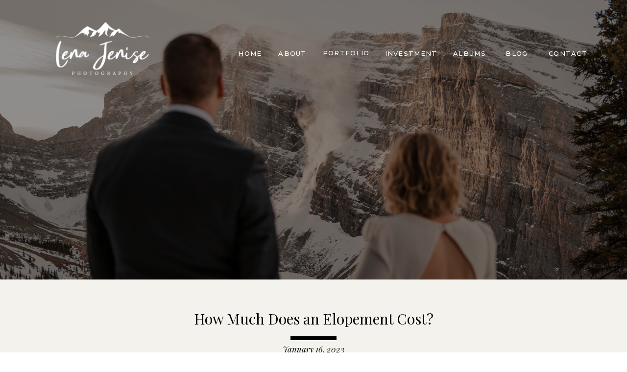

--- FILE ---
content_type: text/html; charset=UTF-8
request_url: https://lenajenisephotography.com/2023/01/16/how-much-does-an-elopement-cost/
body_size: 19427
content:
<!DOCTYPE html>
<html lang="en-US" class="d">
<head>
<link rel="stylesheet" type="text/css" href="//lib.showit.co/engine/2.6.2/showit.css" />
<meta name='robots' content='index, follow, max-image-preview:large, max-snippet:-1, max-video-preview:-1' />

	<!-- This site is optimized with the Yoast SEO Premium plugin v24.5 (Yoast SEO v26.8) - https://yoast.com/product/yoast-seo-premium-wordpress/ -->
	<title>How Much Does an Elopement Cost? - lenajenisephotography.com</title>
	<meta name="description" content="How much does an adventure elopement cost? Here is an article breaking down the cost of different vendors, and other factors to consider." />
	<link rel="canonical" href="https://lenajenisephotography.com/2023/01/16/how-much-does-an-elopement-cost/" />
	<meta property="og:locale" content="en_US" />
	<meta property="og:type" content="article" />
	<meta property="og:title" content="How Much Does an Elopement Cost?" />
	<meta property="og:description" content="How much does an adventure elopement cost? Here is an article breaking down the cost of different vendors, and other factors to consider." />
	<meta property="og:url" content="https://lenajenisephotography.com/2023/01/16/how-much-does-an-elopement-cost/" />
	<meta property="og:site_name" content="lenajenisephotography.com" />
	<meta property="article:published_time" content="2023-01-16T22:33:20+00:00" />
	<meta property="article:modified_time" content="2025-04-09T19:43:57+00:00" />
	<meta property="og:image" content="https://lenajenisephotography.com/wp-content/uploads/2022/12/alberta-mountain-elopement-10-scaled.jpg" />
	<meta property="og:image:width" content="2560" />
	<meta property="og:image:height" content="1709" />
	<meta property="og:image:type" content="image/jpeg" />
	<meta name="author" content="Lena Farrow" />
	<meta name="twitter:card" content="summary_large_image" />
	<meta name="twitter:label1" content="Written by" />
	<meta name="twitter:data1" content="Lena Farrow" />
	<meta name="twitter:label2" content="Est. reading time" />
	<meta name="twitter:data2" content="6 minutes" />
	<script type="application/ld+json" class="yoast-schema-graph">{"@context":"https://schema.org","@graph":[{"@type":"Article","@id":"https://lenajenisephotography.com/2023/01/16/how-much-does-an-elopement-cost/#article","isPartOf":{"@id":"https://lenajenisephotography.com/2023/01/16/how-much-does-an-elopement-cost/"},"author":{"name":"Lena Farrow","@id":"https://lenajenisephotography.com/#/schema/person/e2a24ecc40aed0efaab25d7a71ed82e7"},"headline":"How Much Does an Elopement Cost?","datePublished":"2023-01-16T22:33:20+00:00","dateModified":"2025-04-09T19:43:57+00:00","mainEntityOfPage":{"@id":"https://lenajenisephotography.com/2023/01/16/how-much-does-an-elopement-cost/"},"wordCount":1114,"commentCount":0,"image":{"@id":"https://lenajenisephotography.com/2023/01/16/how-much-does-an-elopement-cost/#primaryimage"},"thumbnailUrl":"https://lenajenisephotography.com/wp-content/uploads/2022/12/alberta-mountain-elopement-10-scaled.jpg","keywords":["alberta elopement photographer","alberta elopement photographers","banff elopement photographer","calgary wedding photographers","canmore elopement photographer","elopement cost","elopement tips for couples","wedding cost","wedding tips"],"articleSection":["Tips for Couples"],"inLanguage":"en-US","potentialAction":[{"@type":"CommentAction","name":"Comment","target":["https://lenajenisephotography.com/2023/01/16/how-much-does-an-elopement-cost/#respond"]}]},{"@type":"WebPage","@id":"https://lenajenisephotography.com/2023/01/16/how-much-does-an-elopement-cost/","url":"https://lenajenisephotography.com/2023/01/16/how-much-does-an-elopement-cost/","name":"How Much Does an Elopement Cost? - lenajenisephotography.com","isPartOf":{"@id":"https://lenajenisephotography.com/#website"},"primaryImageOfPage":{"@id":"https://lenajenisephotography.com/2023/01/16/how-much-does-an-elopement-cost/#primaryimage"},"image":{"@id":"https://lenajenisephotography.com/2023/01/16/how-much-does-an-elopement-cost/#primaryimage"},"thumbnailUrl":"https://lenajenisephotography.com/wp-content/uploads/2022/12/alberta-mountain-elopement-10-scaled.jpg","datePublished":"2023-01-16T22:33:20+00:00","dateModified":"2025-04-09T19:43:57+00:00","author":{"@id":"https://lenajenisephotography.com/#/schema/person/e2a24ecc40aed0efaab25d7a71ed82e7"},"description":"How much does an adventure elopement cost? Here is an article breaking down the cost of different vendors, and other factors to consider.","breadcrumb":{"@id":"https://lenajenisephotography.com/2023/01/16/how-much-does-an-elopement-cost/#breadcrumb"},"inLanguage":"en-US","potentialAction":[{"@type":"ReadAction","target":["https://lenajenisephotography.com/2023/01/16/how-much-does-an-elopement-cost/"]}]},{"@type":"ImageObject","inLanguage":"en-US","@id":"https://lenajenisephotography.com/2023/01/16/how-much-does-an-elopement-cost/#primaryimage","url":"https://lenajenisephotography.com/wp-content/uploads/2022/12/alberta-mountain-elopement-10-scaled.jpg","contentUrl":"https://lenajenisephotography.com/wp-content/uploads/2022/12/alberta-mountain-elopement-10-scaled.jpg","width":2560,"height":1709},{"@type":"BreadcrumbList","@id":"https://lenajenisephotography.com/2023/01/16/how-much-does-an-elopement-cost/#breadcrumb","itemListElement":[{"@type":"ListItem","position":1,"name":"Home","item":"https://lenajenisephotography.com/"},{"@type":"ListItem","position":2,"name":"Blog","item":"https://lenajenisephotography.com/blog/"},{"@type":"ListItem","position":3,"name":"How Much Does an Elopement Cost?"}]},{"@type":"WebSite","@id":"https://lenajenisephotography.com/#website","url":"https://lenajenisephotography.com/","name":"lenajenisephotography.com","description":"","potentialAction":[{"@type":"SearchAction","target":{"@type":"EntryPoint","urlTemplate":"https://lenajenisephotography.com/?s={search_term_string}"},"query-input":{"@type":"PropertyValueSpecification","valueRequired":true,"valueName":"search_term_string"}}],"inLanguage":"en-US"},{"@type":"Person","@id":"https://lenajenisephotography.com/#/schema/person/e2a24ecc40aed0efaab25d7a71ed82e7","name":"Lena Farrow","image":{"@type":"ImageObject","inLanguage":"en-US","@id":"https://lenajenisephotography.com/#/schema/person/image/","url":"https://secure.gravatar.com/avatar/ff15f072cbd441a3b024592037344024111e3fee70bf2700aa0cf37ad803dacf?s=96&d=mm&r=g","contentUrl":"https://secure.gravatar.com/avatar/ff15f072cbd441a3b024592037344024111e3fee70bf2700aa0cf37ad803dacf?s=96&d=mm&r=g","caption":"Lena Farrow"},"url":"https://lenajenisephotography.com/author/lenalenajenisephotography-com/"}]}</script>
	<!-- / Yoast SEO Premium plugin. -->


<link rel="alternate" type="application/rss+xml" title="lenajenisephotography.com &raquo; Feed" href="https://lenajenisephotography.com/feed/" />
<link rel="alternate" type="application/rss+xml" title="lenajenisephotography.com &raquo; Comments Feed" href="https://lenajenisephotography.com/comments/feed/" />
<link rel="alternate" type="application/rss+xml" title="lenajenisephotography.com &raquo; How Much Does an Elopement Cost? Comments Feed" href="https://lenajenisephotography.com/2023/01/16/how-much-does-an-elopement-cost/feed/" />
<script type="text/javascript">
/* <![CDATA[ */
window._wpemojiSettings = {"baseUrl":"https:\/\/s.w.org\/images\/core\/emoji\/16.0.1\/72x72\/","ext":".png","svgUrl":"https:\/\/s.w.org\/images\/core\/emoji\/16.0.1\/svg\/","svgExt":".svg","source":{"concatemoji":"https:\/\/lenajenisephotography.com\/wp-includes\/js\/wp-emoji-release.min.js?ver=6.8.3"}};
/*! This file is auto-generated */
!function(s,n){var o,i,e;function c(e){try{var t={supportTests:e,timestamp:(new Date).valueOf()};sessionStorage.setItem(o,JSON.stringify(t))}catch(e){}}function p(e,t,n){e.clearRect(0,0,e.canvas.width,e.canvas.height),e.fillText(t,0,0);var t=new Uint32Array(e.getImageData(0,0,e.canvas.width,e.canvas.height).data),a=(e.clearRect(0,0,e.canvas.width,e.canvas.height),e.fillText(n,0,0),new Uint32Array(e.getImageData(0,0,e.canvas.width,e.canvas.height).data));return t.every(function(e,t){return e===a[t]})}function u(e,t){e.clearRect(0,0,e.canvas.width,e.canvas.height),e.fillText(t,0,0);for(var n=e.getImageData(16,16,1,1),a=0;a<n.data.length;a++)if(0!==n.data[a])return!1;return!0}function f(e,t,n,a){switch(t){case"flag":return n(e,"\ud83c\udff3\ufe0f\u200d\u26a7\ufe0f","\ud83c\udff3\ufe0f\u200b\u26a7\ufe0f")?!1:!n(e,"\ud83c\udde8\ud83c\uddf6","\ud83c\udde8\u200b\ud83c\uddf6")&&!n(e,"\ud83c\udff4\udb40\udc67\udb40\udc62\udb40\udc65\udb40\udc6e\udb40\udc67\udb40\udc7f","\ud83c\udff4\u200b\udb40\udc67\u200b\udb40\udc62\u200b\udb40\udc65\u200b\udb40\udc6e\u200b\udb40\udc67\u200b\udb40\udc7f");case"emoji":return!a(e,"\ud83e\udedf")}return!1}function g(e,t,n,a){var r="undefined"!=typeof WorkerGlobalScope&&self instanceof WorkerGlobalScope?new OffscreenCanvas(300,150):s.createElement("canvas"),o=r.getContext("2d",{willReadFrequently:!0}),i=(o.textBaseline="top",o.font="600 32px Arial",{});return e.forEach(function(e){i[e]=t(o,e,n,a)}),i}function t(e){var t=s.createElement("script");t.src=e,t.defer=!0,s.head.appendChild(t)}"undefined"!=typeof Promise&&(o="wpEmojiSettingsSupports",i=["flag","emoji"],n.supports={everything:!0,everythingExceptFlag:!0},e=new Promise(function(e){s.addEventListener("DOMContentLoaded",e,{once:!0})}),new Promise(function(t){var n=function(){try{var e=JSON.parse(sessionStorage.getItem(o));if("object"==typeof e&&"number"==typeof e.timestamp&&(new Date).valueOf()<e.timestamp+604800&&"object"==typeof e.supportTests)return e.supportTests}catch(e){}return null}();if(!n){if("undefined"!=typeof Worker&&"undefined"!=typeof OffscreenCanvas&&"undefined"!=typeof URL&&URL.createObjectURL&&"undefined"!=typeof Blob)try{var e="postMessage("+g.toString()+"("+[JSON.stringify(i),f.toString(),p.toString(),u.toString()].join(",")+"));",a=new Blob([e],{type:"text/javascript"}),r=new Worker(URL.createObjectURL(a),{name:"wpTestEmojiSupports"});return void(r.onmessage=function(e){c(n=e.data),r.terminate(),t(n)})}catch(e){}c(n=g(i,f,p,u))}t(n)}).then(function(e){for(var t in e)n.supports[t]=e[t],n.supports.everything=n.supports.everything&&n.supports[t],"flag"!==t&&(n.supports.everythingExceptFlag=n.supports.everythingExceptFlag&&n.supports[t]);n.supports.everythingExceptFlag=n.supports.everythingExceptFlag&&!n.supports.flag,n.DOMReady=!1,n.readyCallback=function(){n.DOMReady=!0}}).then(function(){return e}).then(function(){var e;n.supports.everything||(n.readyCallback(),(e=n.source||{}).concatemoji?t(e.concatemoji):e.wpemoji&&e.twemoji&&(t(e.twemoji),t(e.wpemoji)))}))}((window,document),window._wpemojiSettings);
/* ]]> */
</script>
<link rel='stylesheet' id='genesis-blocks-style-css-css' href='https://lenajenisephotography.com/wp-content/plugins/genesis-blocks/dist/style-blocks.build.css?ver=1764968992' type='text/css' media='all' />
<style id='wp-emoji-styles-inline-css' type='text/css'>

	img.wp-smiley, img.emoji {
		display: inline !important;
		border: none !important;
		box-shadow: none !important;
		height: 1em !important;
		width: 1em !important;
		margin: 0 0.07em !important;
		vertical-align: -0.1em !important;
		background: none !important;
		padding: 0 !important;
	}
</style>
<link rel='stylesheet' id='wp-block-library-css' href='https://lenajenisephotography.com/wp-includes/css/dist/block-library/style.min.css?ver=6.8.3' type='text/css' media='all' />
<style id='classic-theme-styles-inline-css' type='text/css'>
/*! This file is auto-generated */
.wp-block-button__link{color:#fff;background-color:#32373c;border-radius:9999px;box-shadow:none;text-decoration:none;padding:calc(.667em + 2px) calc(1.333em + 2px);font-size:1.125em}.wp-block-file__button{background:#32373c;color:#fff;text-decoration:none}
</style>
<style id='global-styles-inline-css' type='text/css'>
:root{--wp--preset--aspect-ratio--square: 1;--wp--preset--aspect-ratio--4-3: 4/3;--wp--preset--aspect-ratio--3-4: 3/4;--wp--preset--aspect-ratio--3-2: 3/2;--wp--preset--aspect-ratio--2-3: 2/3;--wp--preset--aspect-ratio--16-9: 16/9;--wp--preset--aspect-ratio--9-16: 9/16;--wp--preset--color--black: #000000;--wp--preset--color--cyan-bluish-gray: #abb8c3;--wp--preset--color--white: #ffffff;--wp--preset--color--pale-pink: #f78da7;--wp--preset--color--vivid-red: #cf2e2e;--wp--preset--color--luminous-vivid-orange: #ff6900;--wp--preset--color--luminous-vivid-amber: #fcb900;--wp--preset--color--light-green-cyan: #7bdcb5;--wp--preset--color--vivid-green-cyan: #00d084;--wp--preset--color--pale-cyan-blue: #8ed1fc;--wp--preset--color--vivid-cyan-blue: #0693e3;--wp--preset--color--vivid-purple: #9b51e0;--wp--preset--gradient--vivid-cyan-blue-to-vivid-purple: linear-gradient(135deg,rgba(6,147,227,1) 0%,rgb(155,81,224) 100%);--wp--preset--gradient--light-green-cyan-to-vivid-green-cyan: linear-gradient(135deg,rgb(122,220,180) 0%,rgb(0,208,130) 100%);--wp--preset--gradient--luminous-vivid-amber-to-luminous-vivid-orange: linear-gradient(135deg,rgba(252,185,0,1) 0%,rgba(255,105,0,1) 100%);--wp--preset--gradient--luminous-vivid-orange-to-vivid-red: linear-gradient(135deg,rgba(255,105,0,1) 0%,rgb(207,46,46) 100%);--wp--preset--gradient--very-light-gray-to-cyan-bluish-gray: linear-gradient(135deg,rgb(238,238,238) 0%,rgb(169,184,195) 100%);--wp--preset--gradient--cool-to-warm-spectrum: linear-gradient(135deg,rgb(74,234,220) 0%,rgb(151,120,209) 20%,rgb(207,42,186) 40%,rgb(238,44,130) 60%,rgb(251,105,98) 80%,rgb(254,248,76) 100%);--wp--preset--gradient--blush-light-purple: linear-gradient(135deg,rgb(255,206,236) 0%,rgb(152,150,240) 100%);--wp--preset--gradient--blush-bordeaux: linear-gradient(135deg,rgb(254,205,165) 0%,rgb(254,45,45) 50%,rgb(107,0,62) 100%);--wp--preset--gradient--luminous-dusk: linear-gradient(135deg,rgb(255,203,112) 0%,rgb(199,81,192) 50%,rgb(65,88,208) 100%);--wp--preset--gradient--pale-ocean: linear-gradient(135deg,rgb(255,245,203) 0%,rgb(182,227,212) 50%,rgb(51,167,181) 100%);--wp--preset--gradient--electric-grass: linear-gradient(135deg,rgb(202,248,128) 0%,rgb(113,206,126) 100%);--wp--preset--gradient--midnight: linear-gradient(135deg,rgb(2,3,129) 0%,rgb(40,116,252) 100%);--wp--preset--font-size--small: 13px;--wp--preset--font-size--medium: 20px;--wp--preset--font-size--large: 36px;--wp--preset--font-size--x-large: 42px;--wp--preset--spacing--20: 0.44rem;--wp--preset--spacing--30: 0.67rem;--wp--preset--spacing--40: 1rem;--wp--preset--spacing--50: 1.5rem;--wp--preset--spacing--60: 2.25rem;--wp--preset--spacing--70: 3.38rem;--wp--preset--spacing--80: 5.06rem;--wp--preset--shadow--natural: 6px 6px 9px rgba(0, 0, 0, 0.2);--wp--preset--shadow--deep: 12px 12px 50px rgba(0, 0, 0, 0.4);--wp--preset--shadow--sharp: 6px 6px 0px rgba(0, 0, 0, 0.2);--wp--preset--shadow--outlined: 6px 6px 0px -3px rgba(255, 255, 255, 1), 6px 6px rgba(0, 0, 0, 1);--wp--preset--shadow--crisp: 6px 6px 0px rgba(0, 0, 0, 1);}:where(.is-layout-flex){gap: 0.5em;}:where(.is-layout-grid){gap: 0.5em;}body .is-layout-flex{display: flex;}.is-layout-flex{flex-wrap: wrap;align-items: center;}.is-layout-flex > :is(*, div){margin: 0;}body .is-layout-grid{display: grid;}.is-layout-grid > :is(*, div){margin: 0;}:where(.wp-block-columns.is-layout-flex){gap: 2em;}:where(.wp-block-columns.is-layout-grid){gap: 2em;}:where(.wp-block-post-template.is-layout-flex){gap: 1.25em;}:where(.wp-block-post-template.is-layout-grid){gap: 1.25em;}.has-black-color{color: var(--wp--preset--color--black) !important;}.has-cyan-bluish-gray-color{color: var(--wp--preset--color--cyan-bluish-gray) !important;}.has-white-color{color: var(--wp--preset--color--white) !important;}.has-pale-pink-color{color: var(--wp--preset--color--pale-pink) !important;}.has-vivid-red-color{color: var(--wp--preset--color--vivid-red) !important;}.has-luminous-vivid-orange-color{color: var(--wp--preset--color--luminous-vivid-orange) !important;}.has-luminous-vivid-amber-color{color: var(--wp--preset--color--luminous-vivid-amber) !important;}.has-light-green-cyan-color{color: var(--wp--preset--color--light-green-cyan) !important;}.has-vivid-green-cyan-color{color: var(--wp--preset--color--vivid-green-cyan) !important;}.has-pale-cyan-blue-color{color: var(--wp--preset--color--pale-cyan-blue) !important;}.has-vivid-cyan-blue-color{color: var(--wp--preset--color--vivid-cyan-blue) !important;}.has-vivid-purple-color{color: var(--wp--preset--color--vivid-purple) !important;}.has-black-background-color{background-color: var(--wp--preset--color--black) !important;}.has-cyan-bluish-gray-background-color{background-color: var(--wp--preset--color--cyan-bluish-gray) !important;}.has-white-background-color{background-color: var(--wp--preset--color--white) !important;}.has-pale-pink-background-color{background-color: var(--wp--preset--color--pale-pink) !important;}.has-vivid-red-background-color{background-color: var(--wp--preset--color--vivid-red) !important;}.has-luminous-vivid-orange-background-color{background-color: var(--wp--preset--color--luminous-vivid-orange) !important;}.has-luminous-vivid-amber-background-color{background-color: var(--wp--preset--color--luminous-vivid-amber) !important;}.has-light-green-cyan-background-color{background-color: var(--wp--preset--color--light-green-cyan) !important;}.has-vivid-green-cyan-background-color{background-color: var(--wp--preset--color--vivid-green-cyan) !important;}.has-pale-cyan-blue-background-color{background-color: var(--wp--preset--color--pale-cyan-blue) !important;}.has-vivid-cyan-blue-background-color{background-color: var(--wp--preset--color--vivid-cyan-blue) !important;}.has-vivid-purple-background-color{background-color: var(--wp--preset--color--vivid-purple) !important;}.has-black-border-color{border-color: var(--wp--preset--color--black) !important;}.has-cyan-bluish-gray-border-color{border-color: var(--wp--preset--color--cyan-bluish-gray) !important;}.has-white-border-color{border-color: var(--wp--preset--color--white) !important;}.has-pale-pink-border-color{border-color: var(--wp--preset--color--pale-pink) !important;}.has-vivid-red-border-color{border-color: var(--wp--preset--color--vivid-red) !important;}.has-luminous-vivid-orange-border-color{border-color: var(--wp--preset--color--luminous-vivid-orange) !important;}.has-luminous-vivid-amber-border-color{border-color: var(--wp--preset--color--luminous-vivid-amber) !important;}.has-light-green-cyan-border-color{border-color: var(--wp--preset--color--light-green-cyan) !important;}.has-vivid-green-cyan-border-color{border-color: var(--wp--preset--color--vivid-green-cyan) !important;}.has-pale-cyan-blue-border-color{border-color: var(--wp--preset--color--pale-cyan-blue) !important;}.has-vivid-cyan-blue-border-color{border-color: var(--wp--preset--color--vivid-cyan-blue) !important;}.has-vivid-purple-border-color{border-color: var(--wp--preset--color--vivid-purple) !important;}.has-vivid-cyan-blue-to-vivid-purple-gradient-background{background: var(--wp--preset--gradient--vivid-cyan-blue-to-vivid-purple) !important;}.has-light-green-cyan-to-vivid-green-cyan-gradient-background{background: var(--wp--preset--gradient--light-green-cyan-to-vivid-green-cyan) !important;}.has-luminous-vivid-amber-to-luminous-vivid-orange-gradient-background{background: var(--wp--preset--gradient--luminous-vivid-amber-to-luminous-vivid-orange) !important;}.has-luminous-vivid-orange-to-vivid-red-gradient-background{background: var(--wp--preset--gradient--luminous-vivid-orange-to-vivid-red) !important;}.has-very-light-gray-to-cyan-bluish-gray-gradient-background{background: var(--wp--preset--gradient--very-light-gray-to-cyan-bluish-gray) !important;}.has-cool-to-warm-spectrum-gradient-background{background: var(--wp--preset--gradient--cool-to-warm-spectrum) !important;}.has-blush-light-purple-gradient-background{background: var(--wp--preset--gradient--blush-light-purple) !important;}.has-blush-bordeaux-gradient-background{background: var(--wp--preset--gradient--blush-bordeaux) !important;}.has-luminous-dusk-gradient-background{background: var(--wp--preset--gradient--luminous-dusk) !important;}.has-pale-ocean-gradient-background{background: var(--wp--preset--gradient--pale-ocean) !important;}.has-electric-grass-gradient-background{background: var(--wp--preset--gradient--electric-grass) !important;}.has-midnight-gradient-background{background: var(--wp--preset--gradient--midnight) !important;}.has-small-font-size{font-size: var(--wp--preset--font-size--small) !important;}.has-medium-font-size{font-size: var(--wp--preset--font-size--medium) !important;}.has-large-font-size{font-size: var(--wp--preset--font-size--large) !important;}.has-x-large-font-size{font-size: var(--wp--preset--font-size--x-large) !important;}
:where(.wp-block-post-template.is-layout-flex){gap: 1.25em;}:where(.wp-block-post-template.is-layout-grid){gap: 1.25em;}
:where(.wp-block-columns.is-layout-flex){gap: 2em;}:where(.wp-block-columns.is-layout-grid){gap: 2em;}
:root :where(.wp-block-pullquote){font-size: 1.5em;line-height: 1.6;}
</style>
<link rel='stylesheet' id='pub-style-css' href='https://lenajenisephotography.com/wp-content/themes/showit/pubs/4rmsfygrr0quhi032dfp_w/20251205225821Sz8bywb/assets/pub.css?ver=1764975513' type='text/css' media='all' />
<script type="text/javascript" src="https://lenajenisephotography.com/wp-includes/js/jquery/jquery.min.js?ver=3.7.1" id="jquery-core-js"></script>
<script type="text/javascript" id="jquery-core-js-after">
/* <![CDATA[ */
$ = jQuery;
/* ]]> */
</script>
<script type="text/javascript" src="https://lenajenisephotography.com/wp-includes/js/jquery/jquery-migrate.min.js?ver=3.4.1" id="jquery-migrate-js"></script>
<script type="text/javascript" src="https://lenajenisephotography.com/wp-content/themes/showit/pubs/4rmsfygrr0quhi032dfp_w/20251205225821Sz8bywb/assets/pub.js?ver=1764975513" id="pub-script-js"></script>
<link rel="https://api.w.org/" href="https://lenajenisephotography.com/wp-json/" /><link rel="alternate" title="JSON" type="application/json" href="https://lenajenisephotography.com/wp-json/wp/v2/posts/1693" /><link rel="EditURI" type="application/rsd+xml" title="RSD" href="https://lenajenisephotography.com/xmlrpc.php?rsd" />
<link rel='shortlink' href='https://lenajenisephotography.com/?p=1693' />
<link rel="alternate" title="oEmbed (JSON)" type="application/json+oembed" href="https://lenajenisephotography.com/wp-json/oembed/1.0/embed?url=https%3A%2F%2Flenajenisephotography.com%2F2023%2F01%2F16%2Fhow-much-does-an-elopement-cost%2F" />
<link rel="alternate" title="oEmbed (XML)" type="text/xml+oembed" href="https://lenajenisephotography.com/wp-json/oembed/1.0/embed?url=https%3A%2F%2Flenajenisephotography.com%2F2023%2F01%2F16%2Fhow-much-does-an-elopement-cost%2F&#038;format=xml" />
		<script type="text/javascript" async defer data-pin-color="red"  data-pin-hover="true"
			src="https://lenajenisephotography.com/wp-content/plugins/pinterest-pin-it-button-on-image-hover-and-post/js/pinit.js"></script>
		<style type="text/css">.recentcomments a{display:inline !important;padding:0 !important;margin:0 !important;}</style>
<!-- BEGIN Analytics Insights v6.3.12 - https://wordpress.org/plugins/analytics-insights/ -->
<script async src="https://www.googletagmanager.com/gtag/js?id=G-1HQ8CKNVKP"></script>
<script>
  window.dataLayer = window.dataLayer || [];
  function gtag(){dataLayer.push(arguments);}
  gtag('js', new Date());
  gtag('config', 'G-1HQ8CKNVKP');
  if (window.performance) {
    var timeSincePageLoad = Math.round(performance.now());
    gtag('event', 'timing_complete', {
      'name': 'load',
      'value': timeSincePageLoad,
      'event_category': 'JS Dependencies'
    });
  }
</script>
<!-- END Analytics Insights -->

<meta charset="UTF-8" />
<meta name="viewport" content="width=device-width, initial-scale=1" />
<link rel="preconnect" href="https://static.showit.co" />

<link rel="preconnect" href="https://fonts.googleapis.com">
<link rel="preconnect" href="https://fonts.gstatic.com" crossorigin>
<link href="https://fonts.googleapis.com/css?family=Montserrat:500|Playfair+Display:regular|Playfair+Display:italic|Lato:300" rel="stylesheet" type="text/css"/>
<script id="init_data" type="application/json">
{"mobile":{"w":320},"desktop":{"w":1200,"bgFillType":"color","bgColor":"colors-7"},"sid":"4rmsfygrr0quhi032dfp_w","break":768,"assetURL":"//static.showit.co","contactFormId":"103774/222278","cfAction":"aHR0cHM6Ly9jbGllbnRzZXJ2aWNlLnNob3dpdC5jby9jb250YWN0Zm9ybQ==","sgAction":"aHR0cHM6Ly9jbGllbnRzZXJ2aWNlLnNob3dpdC5jby9zb2NpYWxncmlk","blockData":[{"slug":"mobile-menu","visible":"m","states":[],"d":{"h":400,"w":1200,"bgFillType":"color","bgColor":"#FFFFFF","bgMediaType":"none"},"m":{"h":48,"w":320,"locking":{"side":"t"},"bgFillType":"color","bgColor":"colors-6","bgMediaType":"none"}},{"slug":"header-1","visible":"a","states":[],"d":{"h":571,"w":1200,"bgFillType":"color","bgColor":"colors-0","bgMediaType":"image","bgImage":{"key":"QNtgt3ugQwCutLrSm5z7QQ/103774/sto_0048.jpg","aspect_ratio":1.49801,"title":"STO_0048","type":"asset"},"bgOpacity":60,"bgPos":"cm","bgScale":"cover","bgScroll":"x"},"m":{"h":251,"w":320,"bgFillType":"color","bgColor":"colors-0","bgMediaType":"image","bgImage":{"key":"XzqLCGZqSB6UQfJe79d3cg/103774/banff-hiking-elopement-1.jpg","aspect_ratio":1.49807,"title":"banff-hiking-elopement-1","type":"asset"},"bgOpacity":60,"bgPos":"cb","bgScale":"cover","bgScroll":"x"},"ps":[{"trigger":"percent","type":"show","block":"subscribe"}]},{"slug":"blog-post","visible":"a","states":[],"d":{"h":99,"w":1200,"locking":{},"nature":"dH","stateTrIn":{"type":"fade","duration":1},"stateTrOut":{"type":"fade","duration":0.5},"bgFillType":"color","bgColor":"colors-6","bgMediaType":"none"},"m":{"h":91,"w":320,"nature":"dH","bgFillType":"color","bgColor":"colors-6","bgMediaType":"none"}},{"slug":"blog-post-date","visible":"a","states":[],"d":{"h":56,"w":1200,"locking":{},"nature":"dH","stateTrIn":{"type":"fade","duration":1},"stateTrOut":{"type":"fade","duration":0.5},"bgFillType":"color","bgColor":"colors-6","bgMediaType":"none"},"m":{"h":36,"w":320,"nature":"dH","bgFillType":"color","bgColor":"colors-6","bgMediaType":"none"}},{"slug":"categories","visible":"a","states":[],"d":{"h":38,"w":1200,"locking":{},"nature":"dH","stateTrIn":{"type":"fade","duration":1},"stateTrOut":{"type":"fade","duration":0.5},"bgFillType":"color","bgColor":"colors-6","bgMediaType":"none"},"m":{"h":22,"w":320,"nature":"dH","bgFillType":"color","bgColor":"colors-6","bgMediaType":"none"}},{"slug":"post-content","visible":"a","states":[],"d":{"h":441,"w":1200,"nature":"dH","bgFillType":"color","bgColor":"colors-6","bgMediaType":"none"},"m":{"h":479,"w":320,"nature":"dH","bgFillType":"color","bgColor":"colors-6","bgMediaType":"none"}},{"slug":"comments","visible":"a","states":[],"d":{"h":68,"w":1200,"bgFillType":"color","bgColor":"colors-6","bgMediaType":"none"},"m":{"h":47,"w":320,"bgFillType":"color","bgColor":"colors-6","bgMediaType":"none"}},{"slug":"post-comments","visible":"a","states":[],"d":{"h":79,"w":1200,"nature":"dH","bgFillType":"color","bgColor":"colors-6","bgMediaType":"none"},"m":{"h":68,"w":320,"nature":"dH","bgFillType":"color","bgColor":"colors-6","bgMediaType":"none"}},{"slug":"comment-form","visible":"a","states":[],"d":{"h":79,"w":1200,"nature":"dH","bgFillType":"color","bgColor":"colors-6","bgMediaType":"none"},"m":{"h":68,"w":320,"nature":"dH","bgFillType":"color","bgColor":"colors-6","bgMediaType":"none"}},{"slug":"post-links","visible":"a","states":[],"d":{"h":115,"w":1200,"nature":"dH","bgFillType":"color","bgColor":"colors-6","bgMediaType":"none"},"m":{"h":58,"w":320,"nature":"dH","bgFillType":"color","bgColor":"colors-6","bgMediaType":"none"}},{"slug":"connect","visible":"a","states":[],"d":{"h":195,"w":1200,"bgFillType":"color","bgColor":"colors-0","bgMediaType":"none"},"m":{"h":451,"w":320,"bgFillType":"color","bgColor":"colors-0","bgMediaType":"none"}},{"slug":"footer","visible":"a","states":[],"d":{"h":361,"w":1200,"bgFillType":"color","bgColor":"colors-0","bgMediaType":"none"},"m":{"h":291,"w":320,"bgFillType":"color","bgColor":"colors-0","bgMediaType":"none"}},{"slug":"mobile-nav","visible":"m","states":[],"d":{"h":200,"w":1200,"bgFillType":"color","bgColor":"colors-7","bgMediaType":"none"},"m":{"h":621,"w":320,"locking":{"side":"t"},"nature":"wH","trIn":{"type":"slide","duration":1,"direction":"Down"},"trOut":{"type":"slide","duration":1,"direction":"Up"},"bgFillType":"color","bgColor":"colors-6","bgMediaType":"none","tr":{"in":{"cl":"slideInDown","d":1,"dl":"0"},"out":{"cl":"slideOutUp","d":1,"dl":"0"}}}}],"elementData":[{"type":"text","visible":"a","id":"mobile-menu_0","blockId":"mobile-menu","m":{"x":109,"y":14,"w":102,"h":20,"a":0},"d":{"x":537,"y":190,"w":126,"h":21,"a":0},"pc":[{"type":"show","block":"mobile-nav"}]},{"type":"simple","visible":"d","id":"header-1_0","blockId":"header-1","m":{"x":48,"y":35,"w":224,"h":161.7,"a":0},"d":{"x":0,"y":652,"w":1200,"h":10.003,"a":0,"lockH":"s"}},{"type":"text","visible":"d","id":"header-1_1","blockId":"header-1","m":{"x":109,"y":92,"w":102,"h":17,"a":0},"d":{"x":1072,"y":100,"w":95,"h":19,"a":0}},{"type":"text","visible":"d","id":"header-1_2","blockId":"header-1","m":{"x":109,"y":92,"w":102,"h":17,"a":0},"d":{"x":983,"y":100,"w":64,"h":19,"a":0}},{"type":"text","visible":"d","id":"header-1_3","blockId":"header-1","m":{"x":109,"y":92,"w":102,"h":17,"a":0},"d":{"x":610,"y":99,"w":113,"h":19,"a":0}},{"type":"text","visible":"d","id":"header-1_4","blockId":"header-1","m":{"x":109,"y":92,"w":102,"h":17,"a":0},"d":{"x":728,"y":100,"w":142,"h":19,"a":0}},{"type":"text","visible":"d","id":"header-1_5","blockId":"header-1","m":{"x":109,"y":92,"w":102,"h":17,"a":0},"d":{"x":479,"y":100,"w":156,"h":19,"a":0}},{"type":"text","visible":"d","id":"header-1_6","blockId":"header-1","m":{"x":109,"y":92,"w":102,"h":17,"a":0},"d":{"x":885,"y":100,"w":64,"h":19,"a":0}},{"type":"text","visible":"d","id":"header-1_7","blockId":"header-1","m":{"x":109,"y":92,"w":102,"h":17,"a":0},"d":{"x":429,"y":100,"w":83,"h":19,"a":0}},{"type":"graphic","visible":"a","id":"header-1_8","blockId":"header-1","m":{"x":97,"y":69,"w":127,"h":72,"a":0},"d":{"x":74,"y":45,"w":190,"h":108,"a":0},"c":{"key":"Ip9AjFmyTu2XX2DQlcsh2A/103774/main_logo_white.png","aspect_ratio":1.78571}},{"type":"text","visible":"a","id":"blog-post_0","blockId":"blog-post","m":{"x":15,"y":46,"w":290,"h":29,"a":0},"d":{"x":251,"y":61.997,"w":698,"h":35,"a":0}},{"type":"text","visible":"a","id":"blog-post-date_0","blockId":"blog-post-date","m":{"x":5.5,"y":0,"w":309,"h":17,"a":0},"d":{"x":410,"y":30,"w":380,"h":26,"a":0}},{"type":"simple","visible":"a","id":"blog-post-date_1","blockId":"blog-post-date","m":{"x":130,"y":26,"w":60,"h":7,"a":0},"d":{"x":553,"y":16,"w":94,"h":8,"a":0}},{"type":"text","visible":"a","id":"categories_0","blockId":"categories","m":{"x":3,"y":4,"w":314,"h":17,"a":0},"d":{"x":309,"y":4.997,"w":582,"h":21,"a":0}},{"type":"text","visible":"a","id":"post-content_0","blockId":"post-content","m":{"x":15,"y":20,"w":290,"h":421,"a":0},"d":{"x":179,"y":42,"w":842,"h":228,"a":0}},{"type":"text","visible":"a","id":"comments_0","blockId":"comments","m":{"x":156.55,"y":14.5,"w":157,"h":17,"a":0},"d":{"x":717,"y":29,"w":223,"h":23,"a":0},"pc":[{"type":"show","block":"comment-form"},{"type":"hide","block":"post-comments"}]},{"type":"simple","visible":"a","id":"comments_1","blockId":"comments","m":{"x":0,"y":39,"w":320,"h":1,"a":0},"d":{"x":260,"y":15.5,"w":680,"h":1,"a":0}},{"type":"simple","visible":"a","id":"comments_2","blockId":"comments","m":{"x":0,"y":7,"w":320,"h":1,"a":0},"d":{"x":260,"y":64.5,"w":680,"h":1,"a":0}},{"type":"text","visible":"d","id":"comments_3","blockId":"comments","m":{"x":11.9,"y":14.5,"w":50.013,"h":33,"a":0},"d":{"x":360,"y":28,"w":84.003,"h":27,"a":0}},{"type":"text","visible":"a","id":"comments_4","blockId":"comments","m":{"x":6.45,"y":14.5,"w":104.013,"h":17,"a":0},"d":{"x":250,"y":30,"w":213,"h":22,"a":0},"pc":[{"type":"show","block":"post-comments"},{"type":"hide","block":"comment-form"}]},{"type":"text","visible":"a","id":"post-comments_0","blockId":"post-comments","m":{"x":11.9,"y":15,"w":296.013,"h":33,"a":0},"d":{"x":260,"y":24.5,"w":680,"h":35,"a":0}},{"type":"text","visible":"a","id":"comment-form_0","blockId":"comment-form","m":{"x":11.9,"y":15,"w":295.013,"h":33,"a":0},"d":{"x":260,"y":24.5,"w":680,"h":35,"a":0}},{"type":"text","visible":"a","id":"post-links_0","blockId":"post-links","m":{"x":10,"y":10,"w":125,"h":34,"a":0},"d":{"x":260,"y":13.5,"w":300,"h":44,"a":0}},{"type":"text","visible":"a","id":"post-links_1","blockId":"post-links","m":{"x":185,"y":10,"w":125,"h":34,"a":0},"d":{"x":640,"y":13.5,"w":300,"h":44,"a":0}},{"type":"simple","visible":"a","id":"connect_0","blockId":"connect","m":{"x":120,"y":152,"w":80,"h":2,"a":0},"d":{"x":389.5,"y":74,"w":2,"h":48,"a":0}},{"type":"simple","visible":"a","id":"connect_1","blockId":"connect","m":{"x":120,"y":231,"w":80,"h":2,"a":0},"d":{"x":809,"y":74,"w":2,"h":48,"a":0}},{"type":"text","visible":"a","id":"connect_2","blockId":"connect","m":{"x":16,"y":43,"w":289,"h":19,"a":0},"d":{"x":432,"y":74,"w":350,"h":23,"a":0}},{"type":"text","visible":"a","id":"connect_3","blockId":"connect","m":{"x":6,"y":118,"w":309,"h":24,"a":0},"d":{"x":422,"y":100,"w":356,"h":21,"a":0}},{"type":"graphic","visible":"a","id":"connect_4","blockId":"connect","m":{"x":116,"y":292,"w":89,"h":98,"a":0},"d":{"x":94,"y":26,"w":128,"h":137,"a":0},"c":{"key":"r-iVjgwYTzi-kmq80QDImA/103774/sublogo_2_white.png","aspect_ratio":0.93636}},{"type":"text","visible":"a","id":"connect_5","blockId":"connect","m":{"x":6,"y":194,"w":309,"h":24,"a":0},"d":{"x":820,"y":87,"w":356,"h":21,"a":0}},{"type":"text","visible":"a","id":"footer_0","blockId":"footer","m":{"x":86,"y":45,"w":147,"h":18,"a":0},"d":{"x":480.999,"y":31,"w":236.003,"h":22,"a":0}},{"type":"icon","visible":"a","id":"footer_1","blockId":"footer","m":{"x":151,"y":27,"w":20,"h":20,"a":0},"d":{"x":585.001,"y":9,"w":28,"h":28,"a":0}},{"type":"simple","visible":"a","id":"footer_2","blockId":"footer","m":{"x":128,"y":68,"w":63,"h":4,"a":0},"d":{"x":567.5,"y":58,"w":63,"h":4,"a":0}},{"type":"text","visible":"a","id":"footer_3","blockId":"footer","m":{"x":42,"y":124,"w":220,"h":112,"a":0},"d":{"x":128,"y":169,"w":355,"h":71,"a":0}},{"type":"graphic","visible":"a","id":"footer_4","blockId":"footer","m":{"x":39,"y":78,"w":96,"h":69,"a":0},"d":{"x":69,"y":81,"w":196,"h":141,"a":0},"c":{"key":"fIlgq0GBQAO1oqyW-bVFgg/103774/just_mountain.png","aspect_ratio":1.38667}},{"type":"text","visible":"a","id":"footer_5","blockId":"footer","m":{"x":233,"y":35,"w":35,"h":9,"a":0},"d":{"x":845,"y":116,"w":105,"h":35,"a":0}},{"type":"text","visible":"a","id":"footer_6","blockId":"footer","m":{"x":234,"y":47,"w":32,"h":11,"a":0},"d":{"x":845,"y":152,"w":105,"h":35,"a":0}},{"type":"text","visible":"a","id":"footer_7","blockId":"footer","m":{"x":229,"y":100,"w":42,"h":8,"a":0},"d":{"x":844,"y":186,"w":105,"h":35,"a":0}},{"type":"text","visible":"a","id":"footer_8","blockId":"footer","m":{"x":228,"y":72,"w":45,"h":14,"a":0},"d":{"x":1005,"y":116,"w":105,"h":35,"a":0}},{"type":"text","visible":"a","id":"footer_9","blockId":"footer","m":{"x":225,"y":58,"w":54,"h":9,"a":0},"d":{"x":1008,"y":183,"w":105,"h":35,"a":0}},{"type":"text","visible":"a","id":"footer_10","blockId":"footer","m":{"x":231,"y":86,"w":40,"h":13,"a":0},"d":{"x":1005,"y":151,"w":105,"h":35,"a":0}},{"type":"icon","visible":"a","id":"mobile-nav_0","blockId":"mobile-nav","m":{"x":195,"y":544,"w":22,"h":27,"a":0},"d":{"x":649.575,"y":207.637,"w":24.742,"h":25.006,"a":0}},{"type":"icon","visible":"a","id":"mobile-nav_1","blockId":"mobile-nav","m":{"x":148,"y":545,"w":27,"h":27,"a":0},"d":{"x":565.261,"y":207.637,"w":24.742,"h":25.006,"a":0}},{"type":"icon","visible":"a","id":"mobile-nav_2","blockId":"mobile-nav","m":{"x":105,"y":545,"w":27,"h":27,"a":0},"d":{"x":529.287,"y":207.636,"w":24.742,"h":25.006,"a":0}},{"type":"text","visible":"a","id":"mobile-nav_3","blockId":"mobile-nav","m":{"x":108,"y":470,"w":105,"h":30,"a":0},"d":{"x":1093,"y":84,"w":38,"h":26,"a":0},"pc":[{"type":"hide","block":"mobile-nav"}]},{"type":"text","visible":"a","id":"mobile-nav_4","blockId":"mobile-nav","m":{"x":85,"y":501,"w":150,"h":30,"a":0},"d":{"x":1093,"y":84,"w":38,"h":26,"a":0},"pc":[{"type":"hide","block":"mobile-nav"}]},{"type":"text","visible":"a","id":"mobile-nav_5","blockId":"mobile-nav","m":{"x":108,"y":339,"w":105,"h":30,"a":0},"d":{"x":1093,"y":84,"w":38,"h":26,"a":0},"pc":[{"type":"hide","block":"mobile-nav"}]},{"type":"text","visible":"a","id":"mobile-nav_6","blockId":"mobile-nav","m":{"x":75,"y":304,"w":170,"h":29,"a":0},"d":{"x":983,"y":84,"w":65,"h":26,"a":0},"pc":[{"type":"hide","block":"mobile-nav"}]},{"type":"text","visible":"a","id":"mobile-nav_7","blockId":"mobile-nav","m":{"x":91,"y":272,"w":138,"h":31,"a":0},"d":{"x":705,"y":84,"w":52,"h":26,"a":0},"pc":[{"type":"hide","block":"mobile-nav"}]},{"type":"icon","visible":"a","id":"mobile-nav_8","blockId":"mobile-nav","m":{"x":281,"y":8,"w":31,"h":31,"a":0},"d":{"x":575,"y":75,"w":100,"h":100,"a":0},"pc":[{"type":"hide","block":"mobile-nav"}]},{"type":"simple","visible":"a","id":"mobile-nav_9","blockId":"mobile-nav","m":{"x":128,"y":255,"w":65,"h":6,"a":0},"d":{"x":488,"y":-110,"w":480,"h":80,"a":0}},{"type":"graphic","visible":"a","id":"mobile-nav_10","blockId":"mobile-nav","m":{"x":47,"y":97,"w":224,"h":109,"a":0},"d":{"x":456,"y":30,"w":288,"h":140,"a":0},"c":{"key":"1yTP4gTcQiKvHvudf9tQfA/103774/mountain_logo.png","aspect_ratio":2.0566}},{"type":"text","visible":"a","id":"mobile-nav_11","blockId":"mobile-nav","m":{"x":85,"y":374,"w":150,"h":30,"a":0},"d":{"x":1093,"y":84,"w":38,"h":26,"a":0},"pc":[{"type":"hide","block":"mobile-nav"}]},{"type":"text","visible":"a","id":"mobile-nav_12","blockId":"mobile-nav","m":{"x":108,"y":410,"w":105,"h":30,"a":0},"d":{"x":1093,"y":84,"w":38,"h":26,"a":0},"pc":[{"type":"hide","block":"mobile-nav"}]},{"type":"text","visible":"a","id":"mobile-nav_13","blockId":"mobile-nav","m":{"x":49,"y":443,"w":222,"h":30,"a":0},"d":{"x":1093,"y":84,"w":38,"h":26,"a":0},"pc":[{"type":"hide","block":"mobile-nav"}]}]}
</script>
<link
rel="stylesheet"
type="text/css"
href="https://cdnjs.cloudflare.com/ajax/libs/animate.css/3.4.0/animate.min.css"
/>


<script src="//lib.showit.co/engine/2.6.2/showit-lib.min.js"></script>
<script src="//lib.showit.co/engine/2.6.2/showit.min.js"></script>
<script>

function initPage(){

}
</script>

<style id="si-page-css">
html.m {background-color:rgba(255,255,255,1);}
html.d {background-color:rgba(255,255,255,1);}
.d .se:has(.st-primary) {border-radius:10px;box-shadow:none;opacity:1;overflow:hidden;}
.d .st-primary {padding:10px 14px 10px 14px;border-width:0px;border-color:rgba(0,0,0,1);background-color:rgba(0,0,0,1);background-image:none;border-radius:inherit;transition-duration:0.5s;}
.d .st-primary span {color:rgba(255,255,255,1);font-family:'Montserrat';font-weight:500;font-style:normal;font-size:16px;text-align:center;text-transform:uppercase;letter-spacing:0.1em;line-height:1.5;transition-duration:0.5s;}
.d .se:has(.st-primary:hover), .d .se:has(.trigger-child-hovers:hover .st-primary) {}
.d .st-primary.se-button:hover, .d .trigger-child-hovers:hover .st-primary.se-button {background-color:rgba(0,0,0,1);background-image:none;transition-property:background-color,background-image;}
.d .st-primary.se-button:hover span, .d .trigger-child-hovers:hover .st-primary.se-button span {}
.m .se:has(.st-primary) {border-radius:10px;box-shadow:none;opacity:1;overflow:hidden;}
.m .st-primary {padding:10px 14px 10px 14px;border-width:0px;border-color:rgba(0,0,0,1);background-color:rgba(0,0,0,1);background-image:none;border-radius:inherit;}
.m .st-primary span {color:rgba(255,255,255,1);font-family:'Montserrat';font-weight:500;font-style:normal;font-size:12px;text-align:center;text-transform:uppercase;letter-spacing:0.1em;line-height:1.8;}
.d .se:has(.st-secondary) {border-radius:10px;box-shadow:none;opacity:1;overflow:hidden;}
.d .st-secondary {padding:10px 14px 10px 14px;border-width:2px;border-color:rgba(0,0,0,1);background-color:rgba(0,0,0,0);background-image:none;border-radius:inherit;transition-duration:0.5s;}
.d .st-secondary span {color:rgba(0,0,0,1);font-family:'Montserrat';font-weight:500;font-style:normal;font-size:16px;text-align:center;text-transform:uppercase;letter-spacing:0.1em;line-height:1.5;transition-duration:0.5s;}
.d .se:has(.st-secondary:hover), .d .se:has(.trigger-child-hovers:hover .st-secondary) {}
.d .st-secondary.se-button:hover, .d .trigger-child-hovers:hover .st-secondary.se-button {border-color:rgba(0,0,0,0.7);background-color:rgba(0,0,0,0);background-image:none;transition-property:border-color,background-color,background-image;}
.d .st-secondary.se-button:hover span, .d .trigger-child-hovers:hover .st-secondary.se-button span {color:rgba(0,0,0,0.7);transition-property:color;}
.m .se:has(.st-secondary) {border-radius:10px;box-shadow:none;opacity:1;overflow:hidden;}
.m .st-secondary {padding:10px 14px 10px 14px;border-width:2px;border-color:rgba(0,0,0,1);background-color:rgba(0,0,0,0);background-image:none;border-radius:inherit;}
.m .st-secondary span {color:rgba(0,0,0,1);font-family:'Montserrat';font-weight:500;font-style:normal;font-size:12px;text-align:center;text-transform:uppercase;letter-spacing:0.1em;line-height:1.8;}
.d .st-d-title,.d .se-wpt h1 {color:rgba(0,0,0,1);line-height:1.2;letter-spacing:0em;font-size:30px;text-align:center;font-family:'Playfair Display';font-weight:400;font-style:normal;}
.d .se-wpt h1 {margin-bottom:30px;}
.d .st-d-title.se-rc a {color:rgba(0,0,0,1);}
.d .st-d-title.se-rc a:hover {text-decoration:underline;color:rgba(0,0,0,1);opacity:0.8;}
.m .st-m-title,.m .se-wpt h1 {color:rgba(0,0,0,1);line-height:1.2;letter-spacing:0em;font-size:24px;text-align:center;font-family:'Playfair Display';font-weight:400;font-style:normal;}
.m .se-wpt h1 {margin-bottom:20px;}
.m .st-m-title.se-rc a {color:rgba(0,0,0,1);}
.m .st-m-title.se-rc a:hover {text-decoration:underline;color:rgba(0,0,0,1);opacity:0.8;}
.d .st-d-heading,.d .se-wpt h2 {color:rgba(0,0,0,1);line-height:1.2;letter-spacing:0em;font-size:25px;text-align:center;font-family:'Montserrat';font-weight:500;font-style:normal;}
.d .se-wpt h2 {margin-bottom:24px;}
.d .st-d-heading.se-rc a {color:rgba(0,0,0,1);}
.d .st-d-heading.se-rc a:hover {text-decoration:underline;color:rgba(0,0,0,1);opacity:0.8;}
.m .st-m-heading,.m .se-wpt h2 {color:rgba(0,0,0,1);line-height:1.2;letter-spacing:0em;font-size:14px;text-align:center;font-family:'Lato';font-weight:300;font-style:normal;}
.m .se-wpt h2 {margin-bottom:20px;}
.m .st-m-heading.se-rc a {color:rgba(0,0,0,1);}
.m .st-m-heading.se-rc a:hover {text-decoration:underline;color:rgba(0,0,0,1);opacity:0.8;}
.d .st-d-subheading,.d .se-wpt h3 {color:rgba(0,0,0,1);text-transform:uppercase;line-height:1.5;letter-spacing:0.1em;font-size:16px;text-align:center;font-family:'Montserrat';font-weight:500;font-style:normal;}
.d .se-wpt h3 {margin-bottom:18px;}
.d .st-d-subheading.se-rc a {color:rgba(0,0,0,1);}
.d .st-d-subheading.se-rc a:hover {text-decoration:underline;color:rgba(0,0,0,1);opacity:0.8;}
.m .st-m-subheading,.m .se-wpt h3 {color:rgba(0,0,0,1);text-transform:uppercase;line-height:1.8;letter-spacing:0.1em;font-size:12px;text-align:center;font-family:'Montserrat';font-weight:500;font-style:normal;}
.m .se-wpt h3 {margin-bottom:18px;}
.m .st-m-subheading.se-rc a {color:rgba(0,0,0,1);}
.m .st-m-subheading.se-rc a:hover {text-decoration:underline;color:rgba(0,0,0,1);opacity:0.8;}
.d .st-d-paragraph {color:rgba(0,0,0,1);line-height:1.4;letter-spacing:0em;font-size:14px;text-align:justify;font-family:'Lato';font-weight:300;font-style:normal;}
.d .se-wpt p {margin-bottom:16px;}
.d .st-d-paragraph.se-rc a {color:rgba(0,0,0,1);}
.d .st-d-paragraph.se-rc a:hover {text-decoration:underline;color:rgba(0,0,0,1);opacity:0.8;}
.m .st-m-paragraph {color:rgba(0,0,0,1);line-height:1.8;letter-spacing:0em;font-size:12px;text-align:justify;font-family:'Lato';font-weight:300;font-style:normal;}
.m .se-wpt p {margin-bottom:16px;}
.m .st-m-paragraph.se-rc a {color:rgba(0,0,0,1);}
.m .st-m-paragraph.se-rc a:hover {text-decoration:underline;color:rgba(0,0,0,1);opacity:0.8;}
.sib-mobile-menu {z-index:1;}
.m .sib-mobile-menu {height:48px;}
.d .sib-mobile-menu {height:400px;display:none;}
.m .sib-mobile-menu .ss-bg {background-color:rgba(243,242,236,1);}
.d .sib-mobile-menu .ss-bg {background-color:rgba(255,255,255,1);}
.d .sie-mobile-menu_0 {left:537px;top:190px;width:126px;height:21px;}
.m .sie-mobile-menu_0 {left:109px;top:14px;width:102px;height:20px;}
.m .sie-mobile-menu_0-text {color:rgba(30,30,29,1);}
.m .sib-header-1 {height:251px;}
.d .sib-header-1 {height:571px;}
.m .sib-header-1 .ss-bg {background-color:rgba(0,0,0,1);}
.d .sib-header-1 .ss-bg {background-color:rgba(0,0,0,1);}
.d .sie-header-1_0 {left:0px;top:652px;width:1200px;height:10.003px;}
.m .sie-header-1_0 {left:48px;top:35px;width:224px;height:161.7px;display:none;}
.d .sie-header-1_0 .se-simple:hover {}
.m .sie-header-1_0 .se-simple:hover {}
.d .sie-header-1_0 .se-simple {background-color:rgba(30,30,29,1);}
.m .sie-header-1_0 .se-simple {background-color:rgba(30,30,29,1);}
.d .sie-header-1_1:hover {opacity:1;transition-duration:0.5s;transition-property:opacity;}
.m .sie-header-1_1:hover {opacity:1;transition-duration:0.5s;transition-property:opacity;}
.d .sie-header-1_1 {left:1072px;top:100px;width:95px;height:19px;transition-duration:0.5s;transition-property:opacity;}
.m .sie-header-1_1 {left:109px;top:92px;width:102px;height:17px;display:none;transition-duration:0.5s;transition-property:opacity;}
.d .sie-header-1_1-text:hover {color:rgba(92,91,88,1);}
.m .sie-header-1_1-text:hover {color:rgba(92,91,88,1);}
.d .sie-header-1_1-text {color:rgba(255,255,255,1);font-size:13px;transition-duration:0.5s;transition-property:color;}
.m .sie-header-1_1-text {color:rgba(255,255,255,1);font-size:13px;transition-duration:0.5s;transition-property:color;}
.d .sie-header-1_2:hover {opacity:1;transition-duration:0.5s;transition-property:opacity;}
.m .sie-header-1_2:hover {opacity:1;transition-duration:0.5s;transition-property:opacity;}
.d .sie-header-1_2 {left:983px;top:100px;width:64px;height:19px;transition-duration:0.5s;transition-property:opacity;}
.m .sie-header-1_2 {left:109px;top:92px;width:102px;height:17px;display:none;transition-duration:0.5s;transition-property:opacity;}
.d .sie-header-1_2-text:hover {color:rgba(92,91,88,1);}
.m .sie-header-1_2-text:hover {color:rgba(92,91,88,1);}
.d .sie-header-1_2-text {color:rgba(255,255,255,1);font-size:13px;transition-duration:0.5s;transition-property:color;}
.m .sie-header-1_2-text {color:rgba(255,255,255,1);font-size:13px;transition-duration:0.5s;transition-property:color;}
.d .sie-header-1_3:hover {opacity:1;transition-duration:0.5s;transition-property:opacity;}
.m .sie-header-1_3:hover {opacity:1;transition-duration:0.5s;transition-property:opacity;}
.d .sie-header-1_3 {left:610px;top:99px;width:113px;height:19px;transition-duration:0.5s;transition-property:opacity;}
.m .sie-header-1_3 {left:109px;top:92px;width:102px;height:17px;display:none;transition-duration:0.5s;transition-property:opacity;}
.d .sie-header-1_3-text:hover {color:rgba(92,91,88,1);}
.m .sie-header-1_3-text:hover {color:rgba(92,91,88,1);}
.d .sie-header-1_3-text {color:rgba(255,255,255,1);font-size:13px;transition-duration:0.5s;transition-property:color;}
.m .sie-header-1_3-text {color:rgba(255,255,255,1);font-size:13px;transition-duration:0.5s;transition-property:color;}
.d .sie-header-1_4:hover {opacity:1;transition-duration:0.5s;transition-property:opacity;}
.m .sie-header-1_4:hover {opacity:1;transition-duration:0.5s;transition-property:opacity;}
.d .sie-header-1_4 {left:728px;top:100px;width:142px;height:19px;transition-duration:0.5s;transition-property:opacity;}
.m .sie-header-1_4 {left:109px;top:92px;width:102px;height:17px;display:none;transition-duration:0.5s;transition-property:opacity;}
.d .sie-header-1_4-text:hover {color:rgba(92,91,88,1);}
.m .sie-header-1_4-text:hover {color:rgba(92,91,88,1);}
.d .sie-header-1_4-text {color:rgba(255,255,255,1);font-size:13px;transition-duration:0.5s;transition-property:color;}
.m .sie-header-1_4-text {color:rgba(255,255,255,1);font-size:13px;transition-duration:0.5s;transition-property:color;}
.d .sie-header-1_5:hover {opacity:1;transition-duration:0.5s;transition-property:opacity;}
.m .sie-header-1_5:hover {opacity:1;transition-duration:0.5s;transition-property:opacity;}
.d .sie-header-1_5 {left:479px;top:100px;width:156px;height:19px;transition-duration:0.5s;transition-property:opacity;}
.m .sie-header-1_5 {left:109px;top:92px;width:102px;height:17px;display:none;transition-duration:0.5s;transition-property:opacity;}
.d .sie-header-1_5-text:hover {color:rgba(92,91,88,1);}
.m .sie-header-1_5-text:hover {color:rgba(92,91,88,1);}
.d .sie-header-1_5-text {color:rgba(255,255,255,1);font-size:13px;transition-duration:0.5s;transition-property:color;}
.m .sie-header-1_5-text {color:rgba(255,255,255,1);font-size:13px;transition-duration:0.5s;transition-property:color;}
.d .sie-header-1_6:hover {opacity:1;transition-duration:0.5s;transition-property:opacity;}
.m .sie-header-1_6:hover {opacity:1;transition-duration:0.5s;transition-property:opacity;}
.d .sie-header-1_6 {left:885px;top:100px;width:64px;height:19px;transition-duration:0.5s;transition-property:opacity;}
.m .sie-header-1_6 {left:109px;top:92px;width:102px;height:17px;display:none;transition-duration:0.5s;transition-property:opacity;}
.d .sie-header-1_6-text:hover {color:rgba(92,91,88,1);}
.m .sie-header-1_6-text:hover {color:rgba(92,91,88,1);}
.d .sie-header-1_6-text {color:rgba(255,255,255,1);font-size:13px;transition-duration:0.5s;transition-property:color;}
.m .sie-header-1_6-text {color:rgba(255,255,255,1);font-size:13px;transition-duration:0.5s;transition-property:color;}
.d .sie-header-1_7:hover {opacity:1;transition-duration:0.5s;transition-property:opacity;}
.m .sie-header-1_7:hover {opacity:1;transition-duration:0.5s;transition-property:opacity;}
.d .sie-header-1_7 {left:429px;top:100px;width:83px;height:19px;transition-duration:0.5s;transition-property:opacity;}
.m .sie-header-1_7 {left:109px;top:92px;width:102px;height:17px;display:none;transition-duration:0.5s;transition-property:opacity;}
.d .sie-header-1_7-text:hover {color:rgba(92,91,88,1);}
.m .sie-header-1_7-text:hover {color:rgba(92,91,88,1);}
.d .sie-header-1_7-text {color:rgba(255,255,255,1);font-size:13px;transition-duration:0.5s;transition-property:color;}
.m .sie-header-1_7-text {color:rgba(255,255,255,1);font-size:13px;transition-duration:0.5s;transition-property:color;}
.d .sie-header-1_8 {left:74px;top:45px;width:190px;height:108px;}
.m .sie-header-1_8 {left:97px;top:69px;width:127px;height:72px;}
.d .sie-header-1_8 .se-img {background-repeat:no-repeat;background-size:cover;background-position:50% 50%;border-radius:inherit;}
.m .sie-header-1_8 .se-img {background-repeat:no-repeat;background-size:cover;background-position:50% 50%;border-radius:inherit;}
.m .sib-blog-post {height:91px;}
.d .sib-blog-post {height:99px;}
.m .sib-blog-post .ss-bg {background-color:rgba(243,242,236,1);}
.d .sib-blog-post .ss-bg {background-color:rgba(243,242,236,1);}
.m .sib-blog-post.sb-nm-dH .sc {height:91px;}
.d .sib-blog-post.sb-nd-dH .sc {height:99px;}
.d .sie-blog-post_0 {left:251px;top:61.997px;width:698px;height:35px;}
.m .sie-blog-post_0 {left:15px;top:46px;width:290px;height:29px;}
.m .sib-blog-post-date {height:36px;}
.d .sib-blog-post-date {height:56px;}
.m .sib-blog-post-date .ss-bg {background-color:rgba(243,242,236,1);}
.d .sib-blog-post-date .ss-bg {background-color:rgba(243,242,236,1);}
.m .sib-blog-post-date.sb-nm-dH .sc {height:36px;}
.d .sib-blog-post-date.sb-nd-dH .sc {height:56px;}
.d .sie-blog-post-date_0 {left:410px;top:30px;width:380px;height:26px;}
.m .sie-blog-post-date_0 {left:5.5px;top:0px;width:309px;height:17px;}
.d .sie-blog-post-date_0-text {text-transform:none;letter-spacing:0em;font-size:17px;font-family:'Playfair Display';font-weight:400;font-style:italic;}
.d .sie-blog-post-date_1 {left:553px;top:16px;width:94px;height:8px;}
.m .sie-blog-post-date_1 {left:130px;top:26px;width:60px;height:7px;}
.d .sie-blog-post-date_1 .se-simple:hover {}
.m .sie-blog-post-date_1 .se-simple:hover {}
.d .sie-blog-post-date_1 .se-simple {background-color:rgba(0,0,0,1);}
.m .sie-blog-post-date_1 .se-simple {background-color:rgba(0,0,0,1);}
.m .sib-categories {height:22px;}
.d .sib-categories {height:38px;}
.m .sib-categories .ss-bg {background-color:rgba(243,242,236,1);}
.d .sib-categories .ss-bg {background-color:rgba(243,242,236,1);}
.m .sib-categories.sb-nm-dH .sc {height:22px;}
.d .sib-categories.sb-nd-dH .sc {height:38px;}
.d .sie-categories_0 {left:309px;top:4.997px;width:582px;height:21px;}
.m .sie-categories_0 {left:3px;top:4px;width:314px;height:17px;}
.d .sie-categories_0-text {color:rgba(0,0,0,1);font-size:12px;}
.m .sie-categories_0-text {font-size:8px;}
.m .sib-post-content {height:479px;}
.d .sib-post-content {height:441px;}
.m .sib-post-content .ss-bg {background-color:rgba(243,242,236,1);}
.d .sib-post-content .ss-bg {background-color:rgba(243,242,236,1);}
.m .sib-post-content.sb-nm-dH .sc {height:479px;}
.d .sib-post-content.sb-nd-dH .sc {height:441px;}
.d .sie-post-content_0 {left:179px;top:42px;width:842px;height:228px;}
.m .sie-post-content_0 {left:15px;top:20px;width:290px;height:421px;}
.d .sie-post-content_0-text {line-height:1.6;letter-spacing:0.1em;font-size:15px;font-family:'Arial';font-weight:400;font-style:normal;}
.m .sib-comments {height:47px;}
.d .sib-comments {height:68px;}
.m .sib-comments .ss-bg {background-color:rgba(243,242,236,1);}
.d .sib-comments .ss-bg {background-color:rgba(243,242,236,1);}
.d .sie-comments_0 {left:717px;top:29px;width:223px;height:23px;}
.m .sie-comments_0 {left:156.55px;top:14.5px;width:157px;height:17px;}
.d .sie-comments_0-text {text-align:right;}
.m .sie-comments_0-text {font-size:10px;text-align:right;}
.d .sie-comments_1 {left:260px;top:15.5px;width:680px;height:1px;}
.m .sie-comments_1 {left:0px;top:39px;width:320px;height:1px;}
.d .sie-comments_1 .se-simple:hover {}
.m .sie-comments_1 .se-simple:hover {}
.d .sie-comments_1 .se-simple {background-color:rgba(0,0,0,1);}
.m .sie-comments_1 .se-simple {background-color:rgba(30,30,29,1);}
.d .sie-comments_2 {left:260px;top:64.5px;width:680px;height:1px;}
.m .sie-comments_2 {left:0px;top:7px;width:320px;height:1px;}
.d .sie-comments_2 .se-simple:hover {}
.m .sie-comments_2 .se-simple:hover {}
.d .sie-comments_2 .se-simple {background-color:rgba(0,0,0,1);}
.m .sie-comments_2 .se-simple {background-color:rgba(30,30,29,1);}
.d .sie-comments_3 {left:360px;top:28px;width:84.003px;height:27px;}
.m .sie-comments_3 {left:11.9px;top:14.5px;width:50.013px;height:33px;display:none;}
.d .sie-comments_3-text {font-size:20px;text-align:left;}
.m .sie-comments_3-text {font-size:28px;text-align:left;}
.d .sie-comments_4 {left:250px;top:30px;width:213px;height:22px;}
.m .sie-comments_4 {left:6.45px;top:14.5px;width:104.013px;height:17px;}
.d .sie-comments_4-text {font-size:18px;text-align:left;}
.m .sie-comments_4-text {font-size:14px;text-align:left;}
.m .sib-post-comments {height:68px;display:none;}
.d .sib-post-comments {height:79px;display:none;}
.m .sib-post-comments .ss-bg {background-color:rgba(243,242,236,1);}
.d .sib-post-comments .ss-bg {background-color:rgba(243,242,236,1);}
.m .sib-post-comments.sb-nm-dH .sc {height:68px;}
.d .sib-post-comments.sb-nd-dH .sc {height:79px;}
.d .sie-post-comments_0 {left:260px;top:24.5px;width:680px;height:35px;}
.m .sie-post-comments_0 {left:11.9px;top:15px;width:296.013px;height:33px;}
.d .sie-post-comments_0-text {text-align:left;}
.m .sie-post-comments_0-text {text-align:left;}
.m .sib-comment-form {height:68px;display:none;}
.d .sib-comment-form {height:79px;display:none;}
.m .sib-comment-form .ss-bg {background-color:rgba(243,242,236,1);}
.d .sib-comment-form .ss-bg {background-color:rgba(243,242,236,1);}
.m .sib-comment-form.sb-nm-dH .sc {height:68px;}
.d .sib-comment-form.sb-nd-dH .sc {height:79px;}
.d .sie-comment-form_0 {left:260px;top:24.5px;width:680px;height:35px;}
.m .sie-comment-form_0 {left:11.9px;top:15px;width:295.013px;height:33px;}
.d .sie-comment-form_0-text {font-size:14px;text-align:left;}
.m .sie-comment-form_0-text {text-align:left;}
.m .sib-post-links {height:58px;}
.d .sib-post-links {height:115px;}
.m .sib-post-links .ss-bg {background-color:rgba(243,242,236,1);}
.d .sib-post-links .ss-bg {background-color:rgba(243,242,236,1);}
.m .sib-post-links.sb-nm-dH .sc {height:58px;}
.d .sib-post-links.sb-nd-dH .sc {height:115px;}
.d .sie-post-links_0 {left:260px;top:13.5px;width:300px;height:44px;}
.m .sie-post-links_0 {left:10px;top:10px;width:125px;height:34px;}
.d .sie-post-links_0-text {font-size:14px;text-align:left;}
.m .sie-post-links_0-text {font-size:10px;text-align:left;}
.d .sie-post-links_1 {left:640px;top:13.5px;width:300px;height:44px;}
.m .sie-post-links_1 {left:185px;top:10px;width:125px;height:34px;}
.d .sie-post-links_1-text {font-size:14px;text-align:right;}
.m .sie-post-links_1-text {font-size:10px;text-align:right;}
.m .sib-connect {height:451px;}
.d .sib-connect {height:195px;}
.m .sib-connect .ss-bg {background-color:rgba(0,0,0,1);}
.d .sib-connect .ss-bg {background-color:rgba(0,0,0,1);}
.d .sie-connect_0 {left:389.5px;top:74px;width:2px;height:48px;}
.m .sie-connect_0 {left:120px;top:152px;width:80px;height:2px;}
.d .sie-connect_0 .se-simple:hover {}
.m .sie-connect_0 .se-simple:hover {}
.d .sie-connect_0 .se-simple {background-color:rgba(255,255,255,1);}
.m .sie-connect_0 .se-simple {background-color:rgba(255,255,255,1);}
.d .sie-connect_1 {left:809px;top:74px;width:2px;height:48px;}
.m .sie-connect_1 {left:120px;top:231px;width:80px;height:2px;}
.d .sie-connect_1 .se-simple:hover {}
.m .sie-connect_1 .se-simple:hover {}
.d .sie-connect_1 .se-simple {background-color:rgba(255,255,255,1);}
.m .sie-connect_1 .se-simple {background-color:rgba(255,255,255,1);}
.d .sie-connect_2 {left:432px;top:74px;width:350px;height:23px;}
.m .sie-connect_2 {left:16px;top:43px;width:289px;height:19px;}
.d .sie-connect_2-text {color:rgba(243,242,236,1);font-size:14px;}
.m .sie-connect_2-text {color:rgba(243,242,236,1);font-size:14px;}
.d .sie-connect_3 {left:422px;top:100px;width:356px;height:21px;}
.m .sie-connect_3 {left:6px;top:118px;width:309px;height:24px;}
.d .sie-connect_3-text {color:rgba(255,255,255,1);font-size:15px;}
.m .sie-connect_3-text {color:rgba(212,210,203,1);text-transform:none;letter-spacing:0em;font-size:14px;font-family:'Playfair Display';font-weight:400;font-style:italic;}
.d .sie-connect_4 {left:94px;top:26px;width:128px;height:137px;}
.m .sie-connect_4 {left:116px;top:292px;width:89px;height:98px;}
.d .sie-connect_4 .se-img {background-repeat:no-repeat;background-size:cover;background-position:50% 50%;border-radius:inherit;}
.m .sie-connect_4 .se-img {background-repeat:no-repeat;background-size:cover;background-position:50% 50%;border-radius:inherit;}
.d .sie-connect_5 {left:820px;top:87px;width:356px;height:21px;}
.m .sie-connect_5 {left:6px;top:194px;width:309px;height:24px;}
.d .sie-connect_5-text {color:rgba(255,255,255,1);font-size:15px;}
.m .sie-connect_5-text {color:rgba(212,210,203,1);text-transform:none;letter-spacing:0em;font-size:14px;font-family:'Playfair Display';font-weight:400;font-style:italic;}
.m .sib-footer {height:291px;}
.d .sib-footer {height:361px;}
.m .sib-footer .ss-bg {background-color:rgba(0,0,0,1);}
.d .sib-footer .ss-bg {background-color:rgba(0,0,0,1);}
.d .sie-footer_0 {left:480.999px;top:31px;width:236.003px;height:22px;}
.m .sie-footer_0 {left:86px;top:45px;width:147px;height:18px;}
.d .sie-footer_0-text {color:rgba(243,242,236,1);font-size:12px;}
.m .sie-footer_0-text {color:rgba(255,255,255,1);}
.d .sie-footer_1 {left:585.001px;top:9px;width:28px;height:28px;}
.m .sie-footer_1 {left:151px;top:27px;width:20px;height:20px;}
.d .sie-footer_1 svg {fill:rgba(255,255,255,1);}
.m .sie-footer_1 svg {fill:rgba(255,255,255,1);}
.d .sie-footer_2 {left:567.5px;top:58px;width:63px;height:4px;}
.m .sie-footer_2 {left:128px;top:68px;width:63px;height:4px;}
.d .sie-footer_2 .se-simple:hover {}
.m .sie-footer_2 .se-simple:hover {}
.d .sie-footer_2 .se-simple {background-color:rgba(243,242,236,1);}
.m .sie-footer_2 .se-simple {background-color:rgba(255,255,255,1);}
.d .sie-footer_3 {left:128px;top:169px;width:355px;height:71px;}
.m .sie-footer_3 {left:42px;top:124px;width:220px;height:112px;}
.d .sie-footer_3-text {color:rgba(212,210,203,1);text-align:left;font-family:'Lato';font-weight:300;font-style:normal;}
.m .sie-footer_3-text {color:rgba(243,242,236,1);}
.d .sie-footer_4 {left:69px;top:81px;width:196px;height:141px;}
.m .sie-footer_4 {left:39px;top:78px;width:96px;height:69px;}
.d .sie-footer_4 .se-img {background-repeat:no-repeat;background-size:cover;background-position:50% 50%;border-radius:inherit;}
.m .sie-footer_4 .se-img {background-repeat:no-repeat;background-size:cover;background-position:50% 50%;border-radius:inherit;}
.d .sie-footer_5 {left:845px;top:116px;width:105px;height:35px;}
.m .sie-footer_5 {left:233px;top:35px;width:35px;height:9px;}
.d .sie-footer_5-text {color:rgba(212,210,203,1);text-transform:uppercase;font-size:20px;font-family:'Lato';font-weight:300;font-style:normal;}
.m .sie-footer_5-text {color:rgba(212,210,203,1);font-size:7px;}
.d .sie-footer_6 {left:845px;top:152px;width:105px;height:35px;}
.m .sie-footer_6 {left:234px;top:47px;width:32px;height:11px;}
.d .sie-footer_6-text {color:rgba(212,210,203,1);text-transform:uppercase;font-size:20px;font-family:'Lato';font-weight:300;font-style:normal;}
.m .sie-footer_6-text {color:rgba(243,242,236,1);font-size:7px;}
.d .sie-footer_7 {left:844px;top:186px;width:105px;height:35px;}
.m .sie-footer_7 {left:229px;top:100px;width:42px;height:8px;}
.d .sie-footer_7-text {color:rgba(212,210,203,1);text-transform:uppercase;font-size:20px;font-family:'Lato';font-weight:300;font-style:normal;}
.m .sie-footer_7-text {color:rgba(212,210,203,1);font-size:7px;}
.d .sie-footer_8 {left:1005px;top:116px;width:105px;height:35px;}
.m .sie-footer_8 {left:228px;top:72px;width:45px;height:14px;}
.d .sie-footer_8-text {color:rgba(212,210,203,1);text-transform:uppercase;font-size:20px;font-family:'Lato';font-weight:300;font-style:normal;}
.m .sie-footer_8-text {color:rgba(212,210,203,1);font-size:7px;}
.d .sie-footer_9 {left:1008px;top:183px;width:105px;height:35px;}
.m .sie-footer_9 {left:225px;top:58px;width:54px;height:9px;}
.d .sie-footer_9-text {color:rgba(212,210,203,1);text-transform:uppercase;font-size:20px;font-family:'Lato';font-weight:300;font-style:normal;}
.m .sie-footer_9-text {color:rgba(212,210,203,1);font-size:7px;}
.d .sie-footer_10 {left:1005px;top:151px;width:105px;height:35px;}
.m .sie-footer_10 {left:231px;top:86px;width:40px;height:13px;}
.d .sie-footer_10-text {color:rgba(212,210,203,1);text-transform:uppercase;font-size:20px;font-family:'Lato';font-weight:300;font-style:normal;}
.m .sie-footer_10-text {color:rgba(243,242,236,1);font-size:7px;}
.sib-mobile-nav {z-index:2;}
.m .sib-mobile-nav {height:621px;display:none;}
.d .sib-mobile-nav {height:200px;display:none;}
.m .sib-mobile-nav .ss-bg {background-color:rgba(243,242,236,1);}
.d .sib-mobile-nav .ss-bg {background-color:rgba(255,255,255,1);}
.m .sib-mobile-nav.sb-nm-wH .sc {height:621px;}
.d .sie-mobile-nav_0 {left:649.575px;top:207.637px;width:24.742px;height:25.006px;}
.m .sie-mobile-nav_0 {left:195px;top:544px;width:22px;height:27px;}
.d .sie-mobile-nav_0 svg {fill:rgba(0,0,0,1);}
.m .sie-mobile-nav_0 svg {fill:rgba(0,0,0,1);}
.d .sie-mobile-nav_1 {left:565.261px;top:207.637px;width:24.742px;height:25.006px;}
.m .sie-mobile-nav_1 {left:148px;top:545px;width:27px;height:27px;}
.d .sie-mobile-nav_1 svg {fill:rgba(0,0,0,1);}
.m .sie-mobile-nav_1 svg {fill:rgba(0,0,0,1);}
.d .sie-mobile-nav_2 {left:529.287px;top:207.636px;width:24.742px;height:25.006px;}
.m .sie-mobile-nav_2 {left:105px;top:545px;width:27px;height:27px;}
.d .sie-mobile-nav_2 svg {fill:rgba(0,0,0,1);}
.m .sie-mobile-nav_2 svg {fill:rgba(0,0,0,1);}
.d .sie-mobile-nav_3 {left:1093px;top:84px;width:38px;height:26px;}
.m .sie-mobile-nav_3 {left:108px;top:470px;width:105px;height:30px;}
.m .sie-mobile-nav_3-text {color:rgba(30,30,29,1);font-size:14px;text-align:center;}
.d .sie-mobile-nav_4 {left:1093px;top:84px;width:38px;height:26px;}
.m .sie-mobile-nav_4 {left:85px;top:501px;width:150px;height:30px;}
.m .sie-mobile-nav_4-text {color:rgba(30,30,29,1);font-size:14px;text-align:center;}
.d .sie-mobile-nav_5 {left:1093px;top:84px;width:38px;height:26px;}
.m .sie-mobile-nav_5 {left:108px;top:339px;width:105px;height:30px;}
.m .sie-mobile-nav_5-text {color:rgba(30,30,29,1);font-size:14px;text-align:center;}
.d .sie-mobile-nav_6 {left:983px;top:84px;width:65px;height:26px;}
.m .sie-mobile-nav_6 {left:75px;top:304px;width:170px;height:29px;}
.m .sie-mobile-nav_6-text {color:rgba(30,30,29,1);font-size:14px;text-align:center;}
.d .sie-mobile-nav_7 {left:705px;top:84px;width:52px;height:26px;}
.m .sie-mobile-nav_7 {left:91px;top:272px;width:138px;height:31px;}
.m .sie-mobile-nav_7-text {color:rgba(30,30,29,1);font-size:14px;text-align:center;}
.d .sie-mobile-nav_8 {left:575px;top:75px;width:100px;height:100px;}
.m .sie-mobile-nav_8 {left:281px;top:8px;width:31px;height:31px;}
.d .sie-mobile-nav_8 svg {fill:rgba(30,30,29,1);}
.m .sie-mobile-nav_8 svg {fill:rgba(0,0,0,1);}
.d .sie-mobile-nav_9 {left:488px;top:-110px;width:480px;height:80px;}
.m .sie-mobile-nav_9 {left:128px;top:255px;width:65px;height:6px;}
.d .sie-mobile-nav_9 .se-simple:hover {}
.m .sie-mobile-nav_9 .se-simple:hover {}
.d .sie-mobile-nav_9 .se-simple {background-color:rgba(0,0,0,1);}
.m .sie-mobile-nav_9 .se-simple {background-color:rgba(0,0,0,1);}
.d .sie-mobile-nav_10 {left:456px;top:30px;width:288px;height:140px;}
.m .sie-mobile-nav_10 {left:47px;top:97px;width:224px;height:109px;}
.d .sie-mobile-nav_10 .se-img {background-repeat:no-repeat;background-size:cover;background-position:50% 50%;border-radius:inherit;}
.m .sie-mobile-nav_10 .se-img {background-repeat:no-repeat;background-size:cover;background-position:50% 50%;border-radius:inherit;}
.d .sie-mobile-nav_11 {left:1093px;top:84px;width:38px;height:26px;}
.m .sie-mobile-nav_11 {left:85px;top:374px;width:150px;height:30px;}
.m .sie-mobile-nav_11-text {color:rgba(30,30,29,1);font-size:14px;text-align:center;}
.d .sie-mobile-nav_12 {left:1093px;top:84px;width:38px;height:26px;}
.m .sie-mobile-nav_12 {left:108px;top:410px;width:105px;height:30px;}
.m .sie-mobile-nav_12-text {color:rgba(30,30,29,1);font-size:14px;text-align:center;}
.d .sie-mobile-nav_13 {left:1093px;top:84px;width:38px;height:26px;}
.m .sie-mobile-nav_13 {left:49px;top:443px;width:222px;height:30px;}
.m .sie-mobile-nav_13-text {color:rgba(30,30,29,1);font-size:14px;text-align:center;}

</style>



</head>
<body class="wp-singular post-template-default single single-post postid-1693 single-format-standard wp-embed-responsive wp-theme-showit wp-child-theme-showit">

<div id="si-sp" class="sp" data-wp-ver="2.9.3"><div id="mobile-menu" data-bid="mobile-menu" class="sb sib-mobile-menu sb-lm"><div class="ss-s ss-bg"><div class="sc" style="width:1200px"><div data-sid="mobile-menu_0" class="sie-mobile-menu_0 se se-pc"><nav class="se-t sie-mobile-menu_0-text st-m-subheading st-d-subheading se-rc">MENU</nav></div></div></div></div><div id="header-1" data-bid="header-1" class="sb sib-header-1 sb-ps"><div class="ss-s ss-bg"><div class="sb-m ssp-d"></div><div class="sc" style="width:1200px"><div data-sid="header-1_0" class="sie-header-1_0 se"><div class="se-simple"></div></div><a href="/contact" target="_self" class="sie-header-1_1 se" data-sid="header-1_1"><h3 class="se-t sie-header-1_1-text st-m-subheading st-d-subheading">CONTACT</h3></a><a href="/blog" target="_self" class="sie-header-1_2 se" data-sid="header-1_2"><h3 class="se-t sie-header-1_2-text st-m-subheading st-d-subheading">blog</h3></a><a href="/portfolio#portfolio" target="_self" class="sie-header-1_3 se" data-sid="header-1_3"><h3 class="se-t sie-header-1_3-text st-m-subheading st-d-subheading">Portfolio</h3></a><a href="/wedding-packages#experience" target="_self" class="sie-header-1_4 se" data-sid="header-1_4"><h3 class="se-t sie-header-1_4-text st-m-subheading st-d-subheading">investment</h3></a><a href="/about#about" target="_self" class="sie-header-1_5 se" data-sid="header-1_5"><h3 class="se-t sie-header-1_5-text st-m-subheading st-d-subheading">About</h3></a><a href="/albums" target="_self" class="sie-header-1_6 se" data-sid="header-1_6"><h3 class="se-t sie-header-1_6-text st-m-subheading st-d-subheading">Albums</h3></a><a href="/home#about" target="_self" class="sie-header-1_7 se" data-sid="header-1_7"><h3 class="se-t sie-header-1_7-text st-m-subheading st-d-subheading">home</h3></a><div data-sid="header-1_8" class="sie-header-1_8 se"><div style="width:100%;height:100%" data-img="header-1_8" class="se-img se-gr slzy"></div><noscript><img src="//static.showit.co/200/Ip9AjFmyTu2XX2DQlcsh2A/103774/main_logo_white.png" class="se-img" alt="" title="Main Logo WHITE"/></noscript></div></div></div></div><div id="postloopcontainer"><div id="blog-post(1)" data-bid="blog-post" class="sb sib-blog-post sb-nm-dH sb-nd-dH"><div class="ss-s ss-bg"><div class="sc" style="width:1200px"><div data-sid="blog-post_0" class="sie-blog-post_0 se"><h1 class="se-t sie-blog-post_0-text st-m-title st-d-title se-wpt" data-secn="d">How Much Does an Elopement Cost?</h1></div></div></div></div><div id="blog-post-date(1)" data-bid="blog-post-date" class="sb sib-blog-post-date sb-nm-dH sb-nd-dH"><div class="ss-s ss-bg"><div class="sc" style="width:1200px"><div data-sid="blog-post-date_0" class="sie-blog-post-date_0 se"><h3 class="se-t sie-blog-post-date_0-text st-m-heading st-d-subheading se-wpt" data-secn="d">January 16, 2023</h3></div><div data-sid="blog-post-date_1" class="sie-blog-post-date_1 se"><div class="se-simple"></div></div></div></div></div><div id="categories(1)" data-bid="categories" class="sb sib-categories sb-nm-dH sb-nd-dH"><div class="ss-s ss-bg"><div class="sc" style="width:1200px"><div data-sid="categories_0" class="sie-categories_0 se"><h3 class="se-t sie-categories_0-text st-m-subheading st-d-subheading se-wpt" data-secn="d" data-wp-format="F j, Y"><a href="https://lenajenisephotography.com/category/tips-for-couples/" rel="category tag">Tips for Couples</a></h3></div></div></div></div><div id="post-content(1)" data-bid="post-content" class="sb sib-post-content sb-nm-dH sb-nd-dH"><div class="ss-s ss-bg"><div class="sc" style="width:1200px"><div data-sid="post-content_0" class="sie-post-content_0 se"><div class="se-t sie-post-content_0-text st-m-paragraph st-d-paragraph se-wpt se-rc se-wpt-pc">
<p>It depends.  </p>



<p>I know we all hate that answer when we ask about anything.  But it&#8217;s true!  How much an elopement costs depends on many factors, including how many vendors you want, how many guests you have, the location, etc.  So let&#8217;s breakdown some of those details here!</p>



<figure class="wp-block-image size-large"><img fetchpriority="high" decoding="async" width="1024" height="684" src="https://lenajenisephotography.com/wp-content/uploads/2022/12/alberta-mountain-elopement-10-1024x684.jpg" alt="" class="wp-image-1621" srcset="https://lenajenisephotography.com/wp-content/uploads/2022/12/alberta-mountain-elopement-10-1024x684.jpg 1024w, https://lenajenisephotography.com/wp-content/uploads/2022/12/alberta-mountain-elopement-10-300x200.jpg 300w, https://lenajenisephotography.com/wp-content/uploads/2022/12/alberta-mountain-elopement-10-768x513.jpg 768w, https://lenajenisephotography.com/wp-content/uploads/2022/12/alberta-mountain-elopement-10-1536x1025.jpg 1536w, https://lenajenisephotography.com/wp-content/uploads/2022/12/alberta-mountain-elopement-10-2048x1367.jpg 2048w, https://lenajenisephotography.com/wp-content/uploads/2022/12/alberta-mountain-elopement-10-600x400.jpg 600w, https://lenajenisephotography.com/wp-content/uploads/2022/12/alberta-mountain-elopement-10-1600x1068.jpg 1600w" sizes="(max-width: 1024px) 100vw, 1024px" /></figure>



<h2 class="wp-block-heading" id="h-cost-of-vendors-for-an-adventure-elopement">Cost of Vendors for an Adventure Elopement</h2>



<p>Of course, <em>every vendor has their own pricing</em>, client experience, expertise, etc.  This is a general list based on my experience working with vendors, as an elopement photographer in Alberta. </p>



<p>First, here is a list of the typical vendors and their <strong>average pricing</strong>, that most couples would have for their elopement day:</p>



<ol class="wp-block-list">
<li>Officiant &#8211; $400 &#8211; $1000</li>



<li>Photographer &#8211; $2500 &#8211; $12,000</li>



<li>Florist (bouquet) &#8211; $200 &#8211; $600</li>



<li>Wedding dress &#8211; $200 &#8211; $5,000</li>



<li>Suit &#8211; $200 &#8211; $1000</li>



<li>Wedding bands &#8211; $700</li>



<li>Accommodation &#8211; $800 &#8211; $3000</li>
</ol>



<p>Here is a list of additional vendors and their pricing, that a couple <em>may</em> include in their elopement, depending on their vision:</p>



<ol class="wp-block-list">
<li>Videographer &#8211; $5000 &#8211; $12,000</li>



<li>Cake/dessert &#8211; $300 &#8211; $600</li>



<li>Arch or additional florals &#8211; $1000 &#8211; $4000</li>



<li>Vow books &#8211; $150 &#8211; $300</li>



<li>Hair and makeup &#8211; $250 &#8211; $500</li>



<li>Helicopter &#8211; $1600 &#8211; $3000</li>



<li>Planner &#8211; $1500</li>
</ol>



<p>The <strong>AVERAGE TOTAL COST</strong> of an adventure elopement ranges from <strong><em>$5000 &#8211; $20,000</em> <em>CAD</em></strong>.</p>



<p>In addition to those elopement vendors, you may choose to do other activities that would add additional cost.  For example, maybe you want to hire a sled dog team, a hot air balloon, or a private plane to fly to a remote location.  These are all personal choices, and so the price of your elopement will vary to someone else&#8217;s.  </p>



<p>Before we move on, I want to clarify one thing.  Just because you are eloping, that doesn&#8217;t mean the <em>specific</em> vendors you have will be <strong><em>cheaper</em></strong>.  Yes, you will have LESS vendors than a traditional large wedding.  However, if you choose to hire quality vendors, the cost of the vendors will still be the same as for any other wedding.  Where you are <em>saving the money </em>is on the TOTAL OVERALL COST of your elopement day.   This is due mainly to the fact that you will have fewer vendors for an elopement. </p>



<p>We&#8217;ll discuss location next! </p>



<figure class="wp-block-image size-large"><img decoding="async" width="1024" height="684" src="https://lenajenisephotography.com/wp-content/uploads/2022/11/Cranbrook-Helicopter-Elopement-33-1024x684.jpg" alt="" class="wp-image-1548" srcset="https://lenajenisephotography.com/wp-content/uploads/2022/11/Cranbrook-Helicopter-Elopement-33-1024x684.jpg 1024w, https://lenajenisephotography.com/wp-content/uploads/2022/11/Cranbrook-Helicopter-Elopement-33-300x200.jpg 300w, https://lenajenisephotography.com/wp-content/uploads/2022/11/Cranbrook-Helicopter-Elopement-33-768x513.jpg 768w, https://lenajenisephotography.com/wp-content/uploads/2022/11/Cranbrook-Helicopter-Elopement-33-1536x1025.jpg 1536w, https://lenajenisephotography.com/wp-content/uploads/2022/11/Cranbrook-Helicopter-Elopement-33-2048x1367.jpg 2048w, https://lenajenisephotography.com/wp-content/uploads/2022/11/Cranbrook-Helicopter-Elopement-33-600x400.jpg 600w, https://lenajenisephotography.com/wp-content/uploads/2022/11/Cranbrook-Helicopter-Elopement-33-1600x1068.jpg 1600w" sizes="(max-width: 1024px) 100vw, 1024px" /></figure>



<h2 class="wp-block-heading" id="h-how-location-affects-the-cost-of-an-elopement">How Location Affects the Cost of an Elopement</h2>



<p>Let&#8217;s use an example.  Say you live in Arizona.  Awesome!  You recently got engaged, and have been eyeing up the Canadian Rockies for an ideal elopement location.  Extra awesome!  (I might be bias, but you know.. ).    Of course, you will have travel costs associated with your elopement right off the bat.  If you&#8217;re traveling from another country to elope in Canada, specifically Alberta, it will cost you.  Whether you drive and pay for gas/accommodation along the way, or book plane tickets.  </p>



<p>Here is another example of how location will affect the cost of your elopement.  We&#8217;ll say you live in Southern British Columbia.  You want to do a helicopter elopement in Revelstoke, but your absolute must-have photographer lives in Calgary.  That&#8217;s approximately a 5 hour drive for the photographer to travel.  Now, that may not seem that far.  But here&#8217;s the thing &#8211; your photographer wants to make sure they are able to show up on time for your elopement.  Things can happen while driving.  Delays, flat tire, accidents, etc.  Your photographer will want to come the day prior to your elopement, and will likely need to stay the night of as well before traveling home.  The cost?  Two nights accommodation (approximately $200 to $400).  If your elopement is far enough away from your photographer, they may charge travel fees or even book a flight instead of driving.  So those are things to take into account when hiring any vendor who doesn&#8217;t live in the location you want to elope. </p>



<p>Lastly, if you&#8217;re wanting to do a multi day elopement, you will need to consider the cost of campgrounds, huts etc in the backcountry, as well as additional gear and transportation (eg. helicopter) required to get there.  The photographer will also charge more for this of course, as it is multiple days of their time versus just one day. </p>



<p>So how much does the photographer cost?</p>



<figure class="wp-block-image size-large"><img decoding="async" width="1024" height="684" src="https://lenajenisephotography.com/wp-content/uploads/2022/09/Alyssa-Seb-Windtower-201-1024x684.jpg" alt="" class="wp-image-1442" srcset="https://lenajenisephotography.com/wp-content/uploads/2022/09/Alyssa-Seb-Windtower-201-1024x684.jpg 1024w, https://lenajenisephotography.com/wp-content/uploads/2022/09/Alyssa-Seb-Windtower-201-300x200.jpg 300w, https://lenajenisephotography.com/wp-content/uploads/2022/09/Alyssa-Seb-Windtower-201-768x513.jpg 768w, https://lenajenisephotography.com/wp-content/uploads/2022/09/Alyssa-Seb-Windtower-201-1536x1025.jpg 1536w, https://lenajenisephotography.com/wp-content/uploads/2022/09/Alyssa-Seb-Windtower-201-2048x1367.jpg 2048w, https://lenajenisephotography.com/wp-content/uploads/2022/09/Alyssa-Seb-Windtower-201-600x400.jpg 600w, https://lenajenisephotography.com/wp-content/uploads/2022/09/Alyssa-Seb-Windtower-201-1600x1068.jpg 1600w" sizes="(max-width: 1024px) 100vw, 1024px" /></figure>



<h2 class="wp-block-heading" id="h-how-much-does-an-elopement-photographer-cost">How Much Does an Elopement Photographer Cost?</h2>



<p>You can expect to pay anywhere from $2000 to $12,000+ on a photographer for your elopement.  As mentioned above, this depends largely on the experience your photographer provides, rather than solely showing up as a photographer the day of.  For example, if you were to hire a photographer who had just started their business, you&#8217;d likely pay significantly less than someone who has been in the industry for several years.  While this may be a benefit for some, the downside to this is that it often comes with a lack of client experience and expertise.  </p>



<p>Should you choose to hire an elopement photographer who has been around for awhile, chances of getting a top notch client experience, incredible images, and a wealth of knowledge during the planning process, are much higher. For hiking and helicopter elopements in Alberta and BC, <a href="https://lenajenisephotography.com/wedding-packages">photography packages</a> with Lena Jenise Photography range from $4000 to $12,000. I help couples with planning locations, time of year, accommodations, and choosing other vendors. The more I know and am involved in your planning, the better! This makes everything more streamlined and makes it easier to coordinate with other vendors involved. It also helps me get to know you as a couple, which makes us both comfortable during the elopement day. The price depends on the length of time needed, the location, and whether or not an album is included.</p>



<h2 class="wp-block-heading" id="h-custom-elopement-albums">Custom Elopement Albums</h2>



<p>An album is the finishing touch to a perfect adventure elopement day!  These are a must have in my opinion. From the soft leather cover, to the thick, luxury pages full of your love story, and the custom deboss on the cover that&#8217;s designed with you in mind, you won&#8217;t stop looking at it for the rest of your life ;). They are an additional cost to the basic 4 hour package.  But, with Lena Jenise Photography, a <a href="https://lenajenisephotography.com/albums">custom album</a> is included in all packages with the exception of the basic package.  I genuinely want <em>every single one of my clients </em>to have one of these albums. Album prices range from $1200 to $2500, depending on how many spreads you choose, and the size/number of font debossing.  These albums are guaranteed to last over 100 years.  If that doesn&#8217;t speak enough to the quality, then I don&#8217;t know what does.  </p>



<p>I&#8217;m not here to convince everyone to elope.  I&#8217;m here to help couples who want to elope, have the absolute best experience while you&#8217;re at it.  Here&#8217;s to doing something you love doing together, and getting married while you&#8217;re doing it.  As always, <a href="http://lenajenisephotography.com/contact">click here to inquire through my contact form</a>.  See you at the summit! </p>



<figure class="wp-block-image size-large"><img loading="lazy" decoding="async" width="1024" height="684" src="https://lenajenisephotography.com/wp-content/uploads/2022/07/STO_9009-1024x684.jpg" alt="" class="wp-image-1382" srcset="https://lenajenisephotography.com/wp-content/uploads/2022/07/STO_9009-1024x684.jpg 1024w, https://lenajenisephotography.com/wp-content/uploads/2022/07/STO_9009-300x200.jpg 300w, https://lenajenisephotography.com/wp-content/uploads/2022/07/STO_9009-768x513.jpg 768w, https://lenajenisephotography.com/wp-content/uploads/2022/07/STO_9009-1536x1025.jpg 1536w, https://lenajenisephotography.com/wp-content/uploads/2022/07/STO_9009-2048x1367.jpg 2048w, https://lenajenisephotography.com/wp-content/uploads/2022/07/STO_9009-600x400.jpg 600w, https://lenajenisephotography.com/wp-content/uploads/2022/07/STO_9009-1600x1068.jpg 1600w" sizes="(max-width: 1024px) 100vw, 1024px" /></figure>
</div></div></div></div></div></div><div id="comments" data-bid="comments" class="sb sib-comments"><div class="ss-s ss-bg"><div class="sc" style="width:1200px"><a href="#/" target="_self" class="sie-comments_0 se se-pc se-sl se-stl" data-sid="comments_0" data-scrollto="#comment-form" data-state="comment-form|0|0|0"><p class="se-t sie-comments_0-text st-m-subheading st-d-subheading">LEAVE A COMMENT</p></a><div data-sid="comments_1" class="sie-comments_1 se"><div class="se-simple"></div></div><div data-sid="comments_2" class="sie-comments_2 se"><div class="se-simple"></div></div><div data-sid="comments_3" class="sie-comments_3 se"><div class="se-t sie-comments_3-text st-m-heading st-d-heading se-wpt" data-secn="d">0</div></div><a href="#/" target="_self" class="sie-comments_4 se se-pc se-sl se-stl" data-sid="comments_4" data-scrollto="#post-comments" data-state="post-comments|0|0|0"><p class="se-t sie-comments_4-text st-m-heading st-d-heading">Comments</p></a></div></div></div><div id="post-comments" data-bid="post-comments" class="sb sib-post-comments sb-nm-dH sb-nd-dH"><div class="ss-s ss-bg"><div class="sc" style="width:1200px"><div data-sid="post-comments_0" class="sie-post-comments_0 se"><div class="se-t sie-post-comments_0-text st-m-paragraph st-d-paragraph se-wpt si-element-comment-text">
<!-- You can start editing here. -->


	
</div></div></div></div></div><div id="comment-form" data-bid="comment-form" class="sb sib-comment-form sb-nm-dH sb-nd-dH"><div class="ss-s ss-bg"><div class="sc" style="width:1200px"><div data-sid="comment-form_0" class="sie-comment-form_0 se"><div class="se-t sie-comment-form_0-text st-m-paragraph st-d-subheading se-wpt">	<div id="respond" class="comment-respond">
		<h3 id="reply-title" class="comment-reply-title">Leave a Reply <small><a rel="nofollow" id="cancel-comment-reply-link" href="/2023/01/16/how-much-does-an-elopement-cost/#respond" style="display:none;">Cancel reply</a></small></h3><form action="https://lenajenisephotography.com/wp-comments-post.php?wpe-comment-post=lenafarrow" method="post" id="commentform" class="comment-form"><p class="comment-notes"><span id="email-notes">Your email address will not be published.</span> <span class="required-field-message">Required fields are marked <span class="required">*</span></span></p><p class="comment-form-comment"><label for="comment">Comment <span class="required">*</span></label> <textarea id="comment" name="comment" cols="45" rows="8" maxlength="65525" required="required"></textarea></p><p class="comment-form-author"><label for="author">Name <span class="required">*</span></label> <input id="author" name="author" type="text" value="" size="30" maxlength="245" autocomplete="name" required="required" /></p>
<p class="comment-form-email"><label for="email">Email <span class="required">*</span></label> <input id="email" name="email" type="text" value="" size="30" maxlength="100" aria-describedby="email-notes" autocomplete="email" required="required" /></p>
<p class="comment-form-url"><label for="url">Website</label> <input id="url" name="url" type="text" value="" size="30" maxlength="200" autocomplete="url" /></p>
<p class="comment-form-cookies-consent"><input id="wp-comment-cookies-consent" name="wp-comment-cookies-consent" type="checkbox" value="yes" /> <label for="wp-comment-cookies-consent">Save my name, email, and website in this browser for the next time I comment.</label></p>
<p class="form-submit"><input name="submit" type="submit" id="submit" class="submit" value="Post Comment" /> <input type='hidden' name='comment_post_ID' value='1693' id='comment_post_ID' />
<input type='hidden' name='comment_parent' id='comment_parent' value='0' />
</p><p style="display: none !important;" class="akismet-fields-container" data-prefix="ak_"><label>&#916;<textarea name="ak_hp_textarea" cols="45" rows="8" maxlength="100"></textarea></label><input type="hidden" id="ak_js_1" name="ak_js" value="245"/><script>document.getElementById( "ak_js_1" ).setAttribute( "value", ( new Date() ).getTime() );</script></p></form>	</div><!-- #respond -->
	</div></div></div></div></div><div id="post-links" data-bid="post-links" class="sb sib-post-links sb-nm-dH sb-nd-dH"><div class="ss-s ss-bg"><div class="sc" style="width:1200px"><div data-sid="post-links_0" class="sie-post-links_0 se"><h3 class="se-t sie-post-links_0-text st-m-subheading st-d-subheading se-wpt" data-secn="d"><a href="https://lenajenisephotography.com/2023/01/28/best-places-to-elope-in-kananaskis/" rel="next">Best Places to Elope in Kananaskis</a> &raquo;</h3></div><div data-sid="post-links_1" class="sie-post-links_1 se"><h3 class="se-t sie-post-links_1-text st-m-subheading st-d-subheading se-wpt" data-secn="d">&laquo; <a href="https://lenajenisephotography.com/2023/01/04/helicopter-elopement-with-rockies-heli/" rel="prev">Helicopter Elopement with Rockies Heli</a></h3></div></div></div></div><div id="connect" data-bid="connect" class="sb sib-connect"><div class="ss-s ss-bg"><div class="sc" style="width:1200px"><div data-sid="connect_0" class="sie-connect_0 se"><div class="se-simple"></div></div><div data-sid="connect_1" class="sie-connect_1 se"><div class="se-simple"></div></div><div data-sid="connect_2" class="sie-connect_2 se"><h3 class="se-t sie-connect_2-text st-m-subheading st-d-subheading se-rc">capturing the adventurous hearts</h3></div><div data-sid="connect_3" class="sie-connect_3 se"><h3 class="se-t sie-connect_3-text st-m-subheading st-d-heading se-rc">Alberta + the Canadian Rockies</h3></div><div data-sid="connect_4" class="sie-connect_4 se"><div style="width:100%;height:100%" data-img="connect_4" class="se-img se-gr slzy"></div><noscript><img src="//static.showit.co/200/r-iVjgwYTzi-kmq80QDImA/103774/sublogo_2_white.png" class="se-img" alt="" title="Sublogo 2 WHITE"/></noscript></div><div data-sid="connect_5" class="sie-connect_5 se"><h3 class="se-t sie-connect_5-text st-m-subheading st-d-heading se-rc">Copyright @ Lena Jenise Photography</h3></div></div></div></div><div id="footer" data-bid="footer" class="sb sib-footer"><div class="ss-s ss-bg"><div class="sc" style="width:1200px"><a href="#si-sp" target="_self" class="sie-footer_0 se se-sl" data-sid="footer_0"><h2 class="se-t sie-footer_0-text st-m-heading st-d-heading">back to top</h2></a><a href="#si-sp" target="_self" class="sie-footer_1 se se-sl" data-sid="footer_1"><div class="se-icon"><svg xmlns="http://www.w3.org/2000/svg" viewbox="0 0 512 512"><path d="M128 320l128-128 128 128"/></svg></div></a><div data-sid="footer_2" class="sie-footer_2 se"><div class="se-simple"></div></div><div data-sid="footer_3" class="sie-footer_3 se"><h2 class="se-t sie-footer_3-text st-m-subheading st-d-subheading se-rc">Lena Farrow is an adventurous elopement photographer serving the canadian rockies</h2></div><div data-sid="footer_4" class="sie-footer_4 se"><div style="width:100%;height:100%" data-img="footer_4" class="se-img se-gr slzy"></div><noscript><img src="//static.showit.co/200/fIlgq0GBQAO1oqyW-bVFgg/103774/just_mountain.png" class="se-img" alt="" title="Just mountain"/></noscript></div><a href="/home" target="_self" class="sie-footer_5 se" data-sid="footer_5"><h1 class="se-t sie-footer_5-text st-m-title st-d-title">Home</h1></a><a href="/about" target="_self" class="sie-footer_6 se" data-sid="footer_6"><h1 class="se-t sie-footer_6-text st-m-title st-d-title">About</h1></a><a href="/portfolio" target="_self" class="sie-footer_7 se" data-sid="footer_7"><h1 class="se-t sie-footer_7-text st-m-title st-d-title">Portfolio</h1></a><a href="/albums" target="_self" class="sie-footer_8 se" data-sid="footer_8"><h1 class="se-t sie-footer_8-text st-m-title st-d-title">Albums</h1></a><a href="/contact" target="_self" class="sie-footer_9 se" data-sid="footer_9"><h1 class="se-t sie-footer_9-text st-m-title st-d-title">Book me</h1></a><a href="/elopement-packages" target="_self" class="sie-footer_10 se" data-sid="footer_10"><h1 class="se-t sie-footer_10-text st-m-title st-d-title">PRICING</h1></a></div></div></div><div id="mobile-nav" data-bid="mobile-nav" class="sb sib-mobile-nav sb-nm-wH sb-lm"><div class="ss-s ss-bg"><div class="sc" style="width:1200px"><a href="mailto:erica@refineryoriginal.com" target="_self" class="sie-mobile-nav_0 se" data-sid="mobile-nav_0"><div class="se-icon"><svg xmlns="http://www.w3.org/2000/svg" viewbox="0 0 512 512"><path d="M480 201.667c0-14.933-7.469-28.803-20.271-36.266L256 64 52.271 165.401C40.531 172.864 32 186.734 32 201.667v203.666C32 428.802 51.197 448 74.666 448h362.668C460.803 448 480 428.802 480 405.333V201.667zM256 304L84.631 192 256 106.667 427.369 192 256 304z"/></svg></div></a><a href="http://www.instagram.com/refineryoriginal" target="_blank" class="sie-mobile-nav_1 se" data-sid="mobile-nav_1"><div class="se-icon"><svg xmlns="http://www.w3.org/2000/svg" viewbox="0 0 512 512"><path d="M338,54.63H174c-62.72,0-114,51.32-114,114V343.33c0,62.72,51.32,114,114,114H338c62.72,0,114-51.32,114-114V168.67C452,105.94,400.68,54.63,338,54.63Zm83.91,288.71A84.24,84.24,0,0,1,338,427.24H174a84.24,84.24,0,0,1-83.91-83.91V168.67A84.24,84.24,0,0,1,174,84.76H338a84.24,84.24,0,0,1,83.91,83.91Z"/><path d="M255.77,148.18A107.94,107.94,0,1,0,363.71,256.13,107.94,107.94,0,0,0,255.77,148.18Zm-.52,178.71a70.68,70.68,0,1,1,70.68-70.68A70.68,70.68,0,0,1,255.25,326.9Z"/><circle cx="365.44" cy="146.5" r="25.56"/></svg></div></a><a href="http://www.facebook.com/lenajenisephotography" target="_blank" class="sie-mobile-nav_2 se" data-sid="mobile-nav_2"><div class="se-icon"><svg xmlns="http://www.w3.org/2000/svg" viewbox="0 0 512 512"><path d="M288 192v-38.1c0-17.2 3.8-25.9 30.5-25.9H352V64h-55.9c-68.5 0-91.1 31.4-91.1 85.3V192h-45v64h45v192h83V256h56.4l7.6-64h-64z"/></svg></div></a><a href="/contact" target="_self" class="sie-mobile-nav_3 se se-pc" data-sid="mobile-nav_3"><nav class="se-t sie-mobile-nav_3-text st-m-subheading st-d-paragraph">CONTACT</nav></a><a href="/blog" target="_self" class="sie-mobile-nav_4 se se-pc" data-sid="mobile-nav_4"><nav class="se-t sie-mobile-nav_4-text st-m-subheading st-d-paragraph">Blog</nav></a><a href="/portfolio#portfolio" target="_self" class="sie-mobile-nav_5 se se-pc" data-sid="mobile-nav_5"><nav class="se-t sie-mobile-nav_5-text st-m-subheading st-d-paragraph">Portfolio</nav></a><a href="/about#about" target="_self" class="sie-mobile-nav_6 se se-pc" data-sid="mobile-nav_6"><nav class="se-t sie-mobile-nav_6-text st-m-subheading st-d-paragraph">About</nav></a><a href="/home" target="_self" class="sie-mobile-nav_7 se se-pc" data-sid="mobile-nav_7"><nav class="se-t sie-mobile-nav_7-text st-m-subheading st-d-paragraph">HOME</nav></a><div data-sid="mobile-nav_8" class="sie-mobile-nav_8 se se-pc"><div class="se-icon"><svg xmlns="http://www.w3.org/2000/svg" viewbox="0 0 512 512"><path d="M405 136.798L375.202 107 256 226.202 136.798 107 107 136.798 226.202 256 107 375.202 136.798 405 256 285.798 375.202 405 405 375.202 285.798 256"/></svg></div></div><div data-sid="mobile-nav_9" class="sie-mobile-nav_9 se"><div class="se-simple"></div></div><div data-sid="mobile-nav_10" class="sie-mobile-nav_10 se"><div style="width:100%;height:100%" data-img="mobile-nav_10" class="se-img se-gr slzy"></div><noscript><img src="//static.showit.co/400/1yTP4gTcQiKvHvudf9tQfA/103774/mountain_logo.png" class="se-img" alt="" title="Mountain Logo"/></noscript></div><a href="/elopement-packages" target="_self" class="sie-mobile-nav_11 se se-pc" data-sid="mobile-nav_11"><nav class="se-t sie-mobile-nav_11-text st-m-subheading st-d-paragraph">Pricing</nav></a><a href="/albums" target="_self" class="sie-mobile-nav_12 se se-pc" data-sid="mobile-nav_12"><nav class="se-t sie-mobile-nav_12-text st-m-subheading st-d-paragraph">ALBUMS</nav></a><a href="/elopement-locations" target="_self" class="sie-mobile-nav_13 se se-pc" data-sid="mobile-nav_13"><nav class="se-t sie-mobile-nav_13-text st-m-subheading st-d-paragraph">Elopement Locations</nav></a></div></div></div></div>


<!-- 4rmsfygrr0quhi032dfp_w/20251205225821Sz8bywb/joFVbDI4Ar -->
<script type="speculationrules">
{"prefetch":[{"source":"document","where":{"and":[{"href_matches":"\/*"},{"not":{"href_matches":["\/wp-*.php","\/wp-admin\/*","\/wp-content\/uploads\/*","\/wp-content\/*","\/wp-content\/plugins\/*","\/wp-content\/themes\/showit\/pubs\/4rmsfygrr0quhi032dfp_w\/20251205225821Sz8bywb\/*","\/wp-content\/themes\/showit\/*","\/*\\?(.+)"]}},{"not":{"selector_matches":"a[rel~=\"nofollow\"]"}},{"not":{"selector_matches":".no-prefetch, .no-prefetch a"}}]},"eagerness":"conservative"}]}
</script>
	<script type="text/javascript">
		function genesisBlocksShare( url, title, w, h ){
			var left = ( window.innerWidth / 2 )-( w / 2 );
			var top  = ( window.innerHeight / 2 )-( h / 2 );
			return window.open(url, title, 'toolbar=no, location=no, directories=no, status=no, menubar=no, scrollbars=no, resizable=no, copyhistory=no, width=600, height=600, top='+top+', left='+left);
		}
	</script>
	<script type="text/javascript" src="https://lenajenisephotography.com/wp-content/plugins/pinterest-pin-it-button-on-image-hover-and-post/js/main.js?ver=6.8.3" id="wl-pin-main-js"></script>
<script type="text/javascript" id="wl-pin-main-js-after">
/* <![CDATA[ */
jQuery(document).ready(function(){jQuery(".is-cropped img").each(function(){jQuery(this).attr("style", "min-height: 120px;min-width: 100px;");});jQuery(".avatar").attr("style", "min-width: unset; min-height: unset;");});
/* ]]> */
</script>
<script type="text/javascript" src="https://lenajenisephotography.com/wp-content/plugins/genesis-blocks/dist/assets/js/dismiss.js?ver=1764968992" id="genesis-blocks-dismiss-js-js"></script>
<script type="text/javascript" src="https://lenajenisephotography.com/wp-includes/js/comment-reply.min.js?ver=6.8.3" id="comment-reply-js" async="async" data-wp-strategy="async"></script>
</body>
</html>